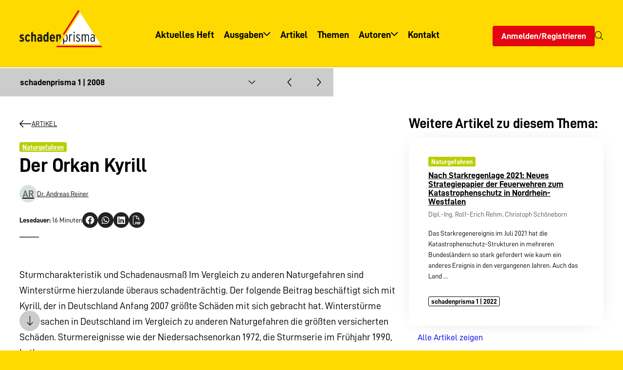

--- FILE ---
content_type: text/html; charset=UTF-8
request_url: https://www.schadenprisma.de/archiv/artikel/der-orkan-kyrill/
body_size: 26339
content:
<!DOCTYPE html><html lang="de" class="no-js"><head><meta charset="UTF-8"><meta name="viewport" content="width=device-width, initial-scale=1"><link media="all" href="https://www.schadenprisma.de/wp-content/cache/autoptimize/css/autoptimize_5ba428983e73080b42b6d333f697f4a0.css" rel="stylesheet"><link media="print" href="https://www.schadenprisma.de/wp-content/cache/autoptimize/css/autoptimize_d05a20f5272aaae4f3f1c718577631fa.css" rel="stylesheet"><title>Der Orkan Kyrill - schadenprisma</title><meta name="robots" content="max-snippet:-1,max-image-preview:large,max-video-preview:-1" /><link rel="canonical" href="https://www.schadenprisma.de/archiv/artikel/der-orkan-kyrill/" /><meta property="og:type" content="article" /><meta property="og:locale" content="de_DE" /><meta property="og:site_name" content="schadenprisma" /><meta property="og:title" content="Der Orkan Kyrill" /><meta property="og:url" content="https://www.schadenprisma.de/archiv/artikel/der-orkan-kyrill/" /><meta property="og:image" content="https://www.schadenprisma.de/wp-content/uploads/logo-1.png" /><meta property="og:image:width" content="616" /><meta property="og:image:height" content="280" /><meta property="article:published_time" content="2007-12-31T23:00:00+00:00" /><meta property="article:modified_time" content="2024-04-09T13:44:11+00:00" /><meta name="twitter:card" content="summary_large_image" /><meta name="twitter:title" content="Der Orkan Kyrill" /><meta name="twitter:image" content="https://www.schadenprisma.de/wp-content/uploads/logo-1.png" /> <script type="application/ld+json">{"@context":"https://schema.org","@graph":[{"@type":"WebSite","@id":"https://www.schadenprisma.de/#/schema/WebSite","url":"https://www.schadenprisma.de/","name":"schadenprisma","description":"Zeitschrift für Schadenverhütung und Schadenforschung der öffentlichen Versicherer","inLanguage":"de","potentialAction":{"@type":"SearchAction","target":{"@type":"EntryPoint","urlTemplate":"https://www.schadenprisma.de/search/{search_term_string}/"},"query-input":"required name=search_term_string"},"publisher":{"@type":"Organization","@id":"https://www.schadenprisma.de/#/schema/Organization","name":"schadenprisma","url":"https://www.schadenprisma.de/","logo":{"@type":"ImageObject","url":"https://www.schadenprisma.de/wp-content/uploads/logo-1.png","contentUrl":"https://www.schadenprisma.de/wp-content/uploads/logo-1.png","width":616,"height":280,"contentSize":"7550"}}},{"@type":"WebPage","@id":"https://www.schadenprisma.de/archiv/artikel/der-orkan-kyrill/","url":"https://www.schadenprisma.de/archiv/artikel/der-orkan-kyrill/","name":"Der Orkan Kyrill - schadenprisma","inLanguage":"de","isPartOf":{"@id":"https://www.schadenprisma.de/#/schema/WebSite"},"breadcrumb":{"@type":"BreadcrumbList","@id":"https://www.schadenprisma.de/#/schema/BreadcrumbList","itemListElement":[{"@type":"ListItem","position":1,"item":"https://www.schadenprisma.de/","name":"schadenprisma"},{"@type":"ListItem","position":2,"item":"https://www.schadenprisma.de/archiv/themenbereich/naturgefahren/","name":"Thema: Naturgefahren"},{"@type":"ListItem","position":3,"name":"Der Orkan Kyrill"}]},"potentialAction":{"@type":"ReadAction","target":"https://www.schadenprisma.de/archiv/artikel/der-orkan-kyrill/"},"datePublished":"2007-12-31T23:00:00+00:00","dateModified":"2024-04-09T13:44:11+00:00"}]}</script> <link rel='dns-prefetch' href='//www.schadenprisma.de' /><link rel="alternate" title="oEmbed (JSON)" type="application/json+oembed" href="https://www.schadenprisma.de/wp-json/oembed/1.0/embed?url=https%3A%2F%2Fwww.schadenprisma.de%2Farchiv%2Fartikel%2Fder-orkan-kyrill%2F" /><link rel="alternate" title="oEmbed (XML)" type="text/xml+oembed" href="https://www.schadenprisma.de/wp-json/oembed/1.0/embed?url=https%3A%2F%2Fwww.schadenprisma.de%2Farchiv%2Fartikel%2Fder-orkan-kyrill%2F&#038;format=xml" /><style id='wp-img-auto-sizes-contain-inline-css'>img:is([sizes=auto i],[sizes^="auto," i]){contain-intrinsic-size:3000px 1500px}</style><style id='wp-block-library-theme-inline-css'>.wp-block-audio :where(figcaption){color:#555;font-size:13px;text-align:center}.is-dark-theme .wp-block-audio :where(figcaption){color:#ffffffa6}.wp-block-audio{margin:0 0 1em}.wp-block-code{border:1px solid #ccc;border-radius:4px;font-family:Menlo,Consolas,monaco,monospace;padding:.8em 1em}.wp-block-embed :where(figcaption){color:#555;font-size:13px;text-align:center}.is-dark-theme .wp-block-embed :where(figcaption){color:#ffffffa6}.wp-block-embed{margin:0 0 1em}.blocks-gallery-caption{color:#555;font-size:13px;text-align:center}.is-dark-theme .blocks-gallery-caption{color:#ffffffa6}:root :where(.wp-block-image figcaption){color:#555;font-size:13px;text-align:center}.is-dark-theme :root :where(.wp-block-image figcaption){color:#ffffffa6}.wp-block-image{margin:0 0 1em}.wp-block-pullquote{border-bottom:4px solid;border-top:4px solid;color:currentColor;margin-bottom:1.75em}.wp-block-pullquote :where(cite),.wp-block-pullquote :where(footer),.wp-block-pullquote__citation{color:currentColor;font-size:.8125em;font-style:normal;text-transform:uppercase}.wp-block-quote{border-left:.25em solid;margin:0 0 1.75em;padding-left:1em}.wp-block-quote cite,.wp-block-quote footer{color:currentColor;font-size:.8125em;font-style:normal;position:relative}.wp-block-quote:where(.has-text-align-right){border-left:none;border-right:.25em solid;padding-left:0;padding-right:1em}.wp-block-quote:where(.has-text-align-center){border:none;padding-left:0}.wp-block-quote.is-large,.wp-block-quote.is-style-large,.wp-block-quote:where(.is-style-plain){border:none}.wp-block-search .wp-block-search__label{font-weight:700}.wp-block-search__button{border:1px solid #ccc;padding:.375em .625em}:where(.wp-block-group.has-background){padding:1.25em 2.375em}.wp-block-separator.has-css-opacity{opacity:.4}.wp-block-separator{border:none;border-bottom:2px solid;margin-left:auto;margin-right:auto}.wp-block-separator.has-alpha-channel-opacity{opacity:1}.wp-block-separator:not(.is-style-wide):not(.is-style-dots){width:100px}.wp-block-separator.has-background:not(.is-style-dots){border-bottom:none;height:1px}.wp-block-separator.has-background:not(.is-style-wide):not(.is-style-dots){height:2px}.wp-block-table{margin:0 0 1em}.wp-block-table td,.wp-block-table th{word-break:normal}.wp-block-table :where(figcaption){color:#555;font-size:13px;text-align:center}.is-dark-theme .wp-block-table :where(figcaption){color:#ffffffa6}.wp-block-video :where(figcaption){color:#555;font-size:13px;text-align:center}.is-dark-theme .wp-block-video :where(figcaption){color:#ffffffa6}.wp-block-video{margin:0 0 1em}:root :where(.wp-block-template-part.has-background){margin-bottom:0;margin-top:0;padding:1.25em 2.375em}</style><style id='global-styles-inline-css'>:root{--wp--preset--aspect-ratio--square:1;--wp--preset--aspect-ratio--4-3:4/3;--wp--preset--aspect-ratio--3-4:3/4;--wp--preset--aspect-ratio--3-2:3/2;--wp--preset--aspect-ratio--2-3:2/3;--wp--preset--aspect-ratio--16-9:16/9;--wp--preset--aspect-ratio--9-16:9/16;--wp--preset--color--black:#000;--wp--preset--color--cyan-bluish-gray:#abb8c3;--wp--preset--color--white:#fff;--wp--preset--color--pale-pink:#f78da7;--wp--preset--color--vivid-red:#cf2e2e;--wp--preset--color--luminous-vivid-orange:#ff6900;--wp--preset--color--luminous-vivid-amber:#fcb900;--wp--preset--color--light-green-cyan:#7bdcb5;--wp--preset--color--vivid-green-cyan:#00d084;--wp--preset--color--pale-cyan-blue:#8ed1fc;--wp--preset--color--vivid-cyan-blue:#0693e3;--wp--preset--color--vivid-purple:#9b51e0;--wp--preset--color--primary:var(--theme--color--primary);--wp--preset--color--secondary:var(--theme--color--secondary);--wp--preset--color--txt:var(--theme--color--text);--wp--preset--color--background:var(--theme--color--background);--wp--preset--color--darker:var(--theme--color--darker);--wp--preset--color--lighter:var(--theme--color--lighter);--wp--preset--gradient--vivid-cyan-blue-to-vivid-purple:linear-gradient(135deg,#0693e3 0%,#9b51e0 100%);--wp--preset--gradient--light-green-cyan-to-vivid-green-cyan:linear-gradient(135deg,#7adcb4 0%,#00d082 100%);--wp--preset--gradient--luminous-vivid-amber-to-luminous-vivid-orange:linear-gradient(135deg,#fcb900 0%,#ff6900 100%);--wp--preset--gradient--luminous-vivid-orange-to-vivid-red:linear-gradient(135deg,#ff6900 0%,#cf2e2e 100%);--wp--preset--gradient--very-light-gray-to-cyan-bluish-gray:linear-gradient(135deg,#eee 0%,#a9b8c3 100%);--wp--preset--gradient--cool-to-warm-spectrum:linear-gradient(135deg,#4aeadc 0%,#9778d1 20%,#cf2aba 40%,#ee2c82 60%,#fb6962 80%,#fef84c 100%);--wp--preset--gradient--blush-light-purple:linear-gradient(135deg,#ffceec 0%,#9896f0 100%);--wp--preset--gradient--blush-bordeaux:linear-gradient(135deg,#fecda5 0%,#fe2d2d 50%,#6b003e 100%);--wp--preset--gradient--luminous-dusk:linear-gradient(135deg,#ffcb70 0%,#c751c0 50%,#4158d0 100%);--wp--preset--gradient--pale-ocean:linear-gradient(135deg,#fff5cb 0%,#b6e3d4 50%,#33a7b5 100%);--wp--preset--gradient--electric-grass:linear-gradient(135deg,#caf880 0%,#71ce7e 100%);--wp--preset--gradient--midnight:linear-gradient(135deg,#020381 0%,#2874fc 100%);--wp--preset--font-size--small:var(--theme--font-size--small);--wp--preset--font-size--medium:var(--theme--font-size--medium);--wp--preset--font-size--large:var(--theme--font-size--large);--wp--preset--font-size--x-large:42px;--wp--preset--font-size--xsmall:var(--theme--font-size--xsmall);--wp--preset--font-size--normal:var(--theme--font-size--normal);--wp--preset--font-size--xlarge:var(--theme--font-size--xlarge);--wp--preset--font-size--xxlarge:var(--theme--font-size--xxlarge);--wp--preset--font-family--primary:var(--theme--font-family--primary);--wp--preset--spacing--20:.44rem;--wp--preset--spacing--30:.67rem;--wp--preset--spacing--40:1rem;--wp--preset--spacing--50:1.5rem;--wp--preset--spacing--60:2.25rem;--wp--preset--spacing--70:3.38rem;--wp--preset--spacing--80:5.06rem;--wp--preset--spacing--xsmall:var(--theme--gap--xsmall);--wp--preset--spacing--small:var(--theme--gap--small);--wp--preset--spacing--normal:var(--theme--gap--normal);--wp--preset--spacing--medium:var(--theme--gap--medium);--wp--preset--spacing--large:var(--theme--gap--large);--wp--preset--spacing--xlarge:var(--theme--gap--xlarge);--wp--preset--shadow--natural:6px 6px 9px rgba(0,0,0,.2);--wp--preset--shadow--deep:12px 12px 50px rgba(0,0,0,.4);--wp--preset--shadow--sharp:6px 6px 0px rgba(0,0,0,.2);--wp--preset--shadow--outlined:6px 6px 0px -3px #fff,6px 6px #000;--wp--preset--shadow--crisp:6px 6px 0px #000}:root{--wp--style--global--content-size:1280px;--wp--style--global--wide-size:1600px}:where(body){margin:0}.wp-site-blocks>.alignleft{float:left;margin-right:2em}.wp-site-blocks>.alignright{float:right;margin-left:2em}.wp-site-blocks>.aligncenter{justify-content:center;margin-left:auto;margin-right:auto}:where(.wp-site-blocks)>*{margin-block-start:var(--theme--font-size--normal);margin-block-end:0}:where(.wp-site-blocks)>:first-child{margin-block-start:0}:where(.wp-site-blocks)>:last-child{margin-block-end:0}:root{--wp--style--block-gap:var(--theme--font-size--normal)}:root :where(.is-layout-flow)>:first-child{margin-block-start:0}:root :where(.is-layout-flow)>:last-child{margin-block-end:0}:root :where(.is-layout-flow)>*{margin-block-start:var(--theme--font-size--normal);margin-block-end:0}:root :where(.is-layout-constrained)>:first-child{margin-block-start:0}:root :where(.is-layout-constrained)>:last-child{margin-block-end:0}:root :where(.is-layout-constrained)>*{margin-block-start:var(--theme--font-size--normal);margin-block-end:0}:root :where(.is-layout-flex){gap:var(--theme--font-size--normal)}:root :where(.is-layout-grid){gap:var(--theme--font-size--normal)}.is-layout-flow>.alignleft{float:left;margin-inline-start:0;margin-inline-end:2em}.is-layout-flow>.alignright{float:right;margin-inline-start:2em;margin-inline-end:0}.is-layout-flow>.aligncenter{margin-left:auto !important;margin-right:auto !important}.is-layout-constrained>.alignleft{float:left;margin-inline-start:0;margin-inline-end:2em}.is-layout-constrained>.alignright{float:right;margin-inline-start:2em;margin-inline-end:0}.is-layout-constrained>.aligncenter{margin-left:auto !important;margin-right:auto !important}.is-layout-constrained>:where(:not(.alignleft):not(.alignright):not(.alignfull)){max-width:var(--wp--style--global--content-size);margin-left:auto !important;margin-right:auto !important}.is-layout-constrained>.alignwide{max-width:var(--wp--style--global--wide-size)}body .is-layout-flex{display:flex}.is-layout-flex{flex-wrap:wrap;align-items:center}.is-layout-flex>:is(*,div){margin:0}body .is-layout-grid{display:grid}.is-layout-grid>:is(*,div){margin:0}body{background-color:var(--theme--color--secondary);color:var(--theme--color--text);font-family:var(--theme--font-family--primary);font-size:var(--theme--font-size--normal);font-weight:400;line-height:var(--theme--line-height--normal);padding-top:0;padding-right:0;padding-bottom:0;padding-left:0}a:where(:not(.wp-element-button)){color:var(--theme--color--primary);text-decoration:none}h1,h2,h3,h4,h5,h6{font-weight:700;line-height:1;margin-bottom:.5em}h1{font-size:var(--theme--font-size--xxlarge);margin-bottom:.25em}h2{font-size:var(--theme--font-size--xlarge);margin-bottom:.35em}h3{font-size:var(--theme--font-size--large)}h4{font-size:var(--theme--font-size--medium)}h5{font-size:var(--theme--font-size--normal)}h6{font-size:var(--theme--font-size--small)}:root :where(.wp-element-button,.wp-block-button__link){background-color:var(--theme--color--primary);border-radius:0;border-width:0;color:var(--theme--color--background);font-family:inherit;font-size:var(--theme--font-size--normal);font-style:inherit;font-weight:inherit;letter-spacing:inherit;line-height:inherit;padding:.5em 1em;text-decoration:none;text-transform:inherit}.has-black-color{color:var(--wp--preset--color--black) !important}.has-cyan-bluish-gray-color{color:var(--wp--preset--color--cyan-bluish-gray) !important}.has-white-color{color:var(--wp--preset--color--white) !important}.has-pale-pink-color{color:var(--wp--preset--color--pale-pink) !important}.has-vivid-red-color{color:var(--wp--preset--color--vivid-red) !important}.has-luminous-vivid-orange-color{color:var(--wp--preset--color--luminous-vivid-orange) !important}.has-luminous-vivid-amber-color{color:var(--wp--preset--color--luminous-vivid-amber) !important}.has-light-green-cyan-color{color:var(--wp--preset--color--light-green-cyan) !important}.has-vivid-green-cyan-color{color:var(--wp--preset--color--vivid-green-cyan) !important}.has-pale-cyan-blue-color{color:var(--wp--preset--color--pale-cyan-blue) !important}.has-vivid-cyan-blue-color{color:var(--wp--preset--color--vivid-cyan-blue) !important}.has-vivid-purple-color{color:var(--wp--preset--color--vivid-purple) !important}.has-primary-color{color:var(--wp--preset--color--primary) !important}.has-secondary-color{color:var(--wp--preset--color--secondary) !important}.has-txt-color{color:var(--wp--preset--color--txt) !important}.has-background-color{color:var(--wp--preset--color--background) !important}.has-darker-color{color:var(--wp--preset--color--darker) !important}.has-lighter-color{color:var(--wp--preset--color--lighter) !important}.has-black-background-color{background-color:var(--wp--preset--color--black) !important}.has-cyan-bluish-gray-background-color{background-color:var(--wp--preset--color--cyan-bluish-gray) !important}.has-white-background-color{background-color:var(--wp--preset--color--white) !important}.has-pale-pink-background-color{background-color:var(--wp--preset--color--pale-pink) !important}.has-vivid-red-background-color{background-color:var(--wp--preset--color--vivid-red) !important}.has-luminous-vivid-orange-background-color{background-color:var(--wp--preset--color--luminous-vivid-orange) !important}.has-luminous-vivid-amber-background-color{background-color:var(--wp--preset--color--luminous-vivid-amber) !important}.has-light-green-cyan-background-color{background-color:var(--wp--preset--color--light-green-cyan) !important}.has-vivid-green-cyan-background-color{background-color:var(--wp--preset--color--vivid-green-cyan) !important}.has-pale-cyan-blue-background-color{background-color:var(--wp--preset--color--pale-cyan-blue) !important}.has-vivid-cyan-blue-background-color{background-color:var(--wp--preset--color--vivid-cyan-blue) !important}.has-vivid-purple-background-color{background-color:var(--wp--preset--color--vivid-purple) !important}.has-primary-background-color{background-color:var(--wp--preset--color--primary) !important}.has-secondary-background-color{background-color:var(--wp--preset--color--secondary) !important}.has-txt-background-color{background-color:var(--wp--preset--color--txt) !important}.has-background-background-color{background-color:var(--wp--preset--color--background) !important}.has-darker-background-color{background-color:var(--wp--preset--color--darker) !important}.has-lighter-background-color{background-color:var(--wp--preset--color--lighter) !important}.has-black-border-color{border-color:var(--wp--preset--color--black) !important}.has-cyan-bluish-gray-border-color{border-color:var(--wp--preset--color--cyan-bluish-gray) !important}.has-white-border-color{border-color:var(--wp--preset--color--white) !important}.has-pale-pink-border-color{border-color:var(--wp--preset--color--pale-pink) !important}.has-vivid-red-border-color{border-color:var(--wp--preset--color--vivid-red) !important}.has-luminous-vivid-orange-border-color{border-color:var(--wp--preset--color--luminous-vivid-orange) !important}.has-luminous-vivid-amber-border-color{border-color:var(--wp--preset--color--luminous-vivid-amber) !important}.has-light-green-cyan-border-color{border-color:var(--wp--preset--color--light-green-cyan) !important}.has-vivid-green-cyan-border-color{border-color:var(--wp--preset--color--vivid-green-cyan) !important}.has-pale-cyan-blue-border-color{border-color:var(--wp--preset--color--pale-cyan-blue) !important}.has-vivid-cyan-blue-border-color{border-color:var(--wp--preset--color--vivid-cyan-blue) !important}.has-vivid-purple-border-color{border-color:var(--wp--preset--color--vivid-purple) !important}.has-primary-border-color{border-color:var(--wp--preset--color--primary) !important}.has-secondary-border-color{border-color:var(--wp--preset--color--secondary) !important}.has-txt-border-color{border-color:var(--wp--preset--color--txt) !important}.has-background-border-color{border-color:var(--wp--preset--color--background) !important}.has-darker-border-color{border-color:var(--wp--preset--color--darker) !important}.has-lighter-border-color{border-color:var(--wp--preset--color--lighter) !important}.has-vivid-cyan-blue-to-vivid-purple-gradient-background{background:var(--wp--preset--gradient--vivid-cyan-blue-to-vivid-purple) !important}.has-light-green-cyan-to-vivid-green-cyan-gradient-background{background:var(--wp--preset--gradient--light-green-cyan-to-vivid-green-cyan) !important}.has-luminous-vivid-amber-to-luminous-vivid-orange-gradient-background{background:var(--wp--preset--gradient--luminous-vivid-amber-to-luminous-vivid-orange) !important}.has-luminous-vivid-orange-to-vivid-red-gradient-background{background:var(--wp--preset--gradient--luminous-vivid-orange-to-vivid-red) !important}.has-very-light-gray-to-cyan-bluish-gray-gradient-background{background:var(--wp--preset--gradient--very-light-gray-to-cyan-bluish-gray) !important}.has-cool-to-warm-spectrum-gradient-background{background:var(--wp--preset--gradient--cool-to-warm-spectrum) !important}.has-blush-light-purple-gradient-background{background:var(--wp--preset--gradient--blush-light-purple) !important}.has-blush-bordeaux-gradient-background{background:var(--wp--preset--gradient--blush-bordeaux) !important}.has-luminous-dusk-gradient-background{background:var(--wp--preset--gradient--luminous-dusk) !important}.has-pale-ocean-gradient-background{background:var(--wp--preset--gradient--pale-ocean) !important}.has-electric-grass-gradient-background{background:var(--wp--preset--gradient--electric-grass) !important}.has-midnight-gradient-background{background:var(--wp--preset--gradient--midnight) !important}.has-small-font-size{font-size:var(--wp--preset--font-size--small) !important}.has-medium-font-size{font-size:var(--wp--preset--font-size--medium) !important}.has-large-font-size{font-size:var(--wp--preset--font-size--large) !important}.has-x-large-font-size{font-size:var(--wp--preset--font-size--x-large) !important}.has-xsmall-font-size{font-size:var(--wp--preset--font-size--xsmall) !important}.has-normal-font-size{font-size:var(--wp--preset--font-size--normal) !important}.has-xlarge-font-size{font-size:var(--wp--preset--font-size--xlarge) !important}.has-xxlarge-font-size{font-size:var(--wp--preset--font-size--xxlarge) !important}.has-primary-font-family{font-family:var(--wp--preset--font-family--primary) !important}:root :where(.wp-block-columns-is-layout-flow)>:first-child{margin-block-start:0}:root :where(.wp-block-columns-is-layout-flow)>:last-child{margin-block-end:0}:root :where(.wp-block-columns-is-layout-flow)>*{margin-block-start:var(--theme--gap--normal);margin-block-end:0}:root :where(.wp-block-columns-is-layout-constrained)>:first-child{margin-block-start:0}:root :where(.wp-block-columns-is-layout-constrained)>:last-child{margin-block-end:0}:root :where(.wp-block-columns-is-layout-constrained)>*{margin-block-start:var(--theme--gap--normal);margin-block-end:0}:root :where(.wp-block-columns-is-layout-flex){gap:var(--theme--gap--normal)}:root :where(.wp-block-columns-is-layout-grid){gap:var(--theme--gap--normal)}:root :where(.wp-block-pullquote){font-size:1.5em;line-height:1.6}</style><link rel='stylesheet' id='borlabs-cookie-custom-css' href='https://www.schadenprisma.de/wp-content/cache/autoptimize/css/autoptimize_single_190fe1ff7de890f8bc2e4a67d9ce205c.css' media='all' /><link rel='stylesheet' id='dashicons-css' href='https://www.schadenprisma.de/wp-includes/css/dashicons.min.css' media='all' /><style id='block-visibility-screen-size-styles-inline-css'>@media (min-width:992px){.block-visibility-hide-large-screen{display:none !important}}@media (min-width:768px) and (max-width:991.98px){.block-visibility-hide-medium-screen{display:none !important}}@media (max-width:767.98px){.block-visibility-hide-small-screen{display:none !important}}</style> <script src="https://www.schadenprisma.de/wp-includes/js/jquery/jquery.min.js" id="jquery-core-js"></script> <script id="wp-util-js-extra">var _wpUtilSettings={"ajax":{"url":"/wp-admin/admin-ajax.php"}};</script> <script data-no-optimize="1" data-no-minify="1" data-cfasync="false" src="https://www.schadenprisma.de/wp-content/cache/autoptimize/js/autoptimize_single_281d647a3a10d89b20226b3ae5c70e88.js" id="borlabs-cookie-config-js"></script> <script id="acf-js-extra">var acfL10n={"Are you sure?":"Bist du dir sicher?","Yes":"Ja","No":"Nein","Remove":"Entfernen","Cancel":"Abbrechen","Close modal":"Modal schlie\u00dfen","The changes you made will be lost if you navigate away from this page":"Deine \u00c4nderungen werden verlorengehen, wenn du diese Seite verl\u00e4sst","Validation successful":"Die \u00dcberpr\u00fcfung war erfolgreich","Validation failed":"Die \u00dcberpr\u00fcfung ist fehlgeschlagen","1 field requires attention":"1 Feld erfordert Aufmerksamkeit","%d fields require attention":"%d Felder erfordern Aufmerksamkeit","Edit field group":"Feldgruppe bearbeiten","Select Image":"Bild ausw\u00e4hlen","Edit Image":"Bild bearbeiten","Update Image":"Bild aktualisieren","All images":"Alle Bilder","Select File":"Datei ausw\u00e4hlen","Edit File":"Datei bearbeiten","Update File":"Datei aktualisieren","Maximum values reached ( {max} values )":"Die maximal m\u00f6glichen Werte wurden erreicht ({max} Werte)","Loading":"Wird geladen","No matches found":"Keine \u00dcbereinstimmung gefunden","Sorry, this browser does not support geolocation":"Dieser Browser unterst\u00fctzt leider keine Standortbestimmung","Minimum rows not reached ({min} rows)":"Mindestzahl der Eintr\u00e4ge hat ({min} Reihen) erreicht","Maximum rows reached ({max} rows)":"H\u00f6chstzahl der Eintr\u00e4ge hat ({max} Reihen) erreicht","layout":"Layout","layouts":"Eintr\u00e4ge","Fields":"Felder","Duplicate":"Duplizieren","Delete":"L\u00f6schen","Delete Layout":"Layout l\u00f6schen","This field requires at least {min} {label} {identifier}":"Dieses Feld erfordert mindestens {min} {label} {identifier}","This field has a limit of {max} {label} {identifier}":"Dieses Feld erlaubt h\u00f6chstens {max} {label} {identifier}","{available} {label} {identifier} available (max {max})":"{available} {label} {identifier} m\u00f6glich (max {max})","{required} {label} {identifier} required (min {min})":"{required} {label} {identifier} erforderlich (min {min})","Flexible Content requires at least 1 layout":"Flexibler Inhalt ben\u00f6tigt mindestens ein Layout","Add Image to Gallery":"Bild zur Galerie hinzuf\u00fcgen","Maximum selection reached":"Maximale Auswahl erreicht","Select.verb":"Ausw\u00e4hlen","Edit.verb":"Bearbeiten","Update.verb":"Aktualisieren","Uploaded to this post":"Zu diesem Beitrag hochgeladen","Expand Details":"Details einblenden","Collapse Details":"Details ausblenden","Restricted":"Eingeschr\u00e4nkt"};</script> <script src="https://www.schadenprisma.de/wp-content/plugins/advanced-custom-fields-pro/assets/build/js/acf.min.js" id="acf-js"></script> <script src="https://www.schadenprisma.de/wp-includes/js/dist/dom-ready.min.js" id="wp-dom-ready-js"></script> <script src="https://www.schadenprisma.de/wp-includes/js/dist/hooks.min.js" id="wp-hooks-js"></script> <script src="https://www.schadenprisma.de/wp-includes/js/dist/i18n.min.js" id="wp-i18n-js"></script> <script id="wp-i18n-js-after">wp.i18n.setLocaleData({'text direction\u0004ltr':['ltr']});</script> <script id="wp-a11y-js-translations">(function(domain,translations){var localeData=translations.locale_data[domain]||translations.locale_data.messages;localeData[""].domain=domain;wp.i18n.setLocaleData(localeData,domain);})("default",{"translation-revision-date":"2026-01-20 17:38:30+0000","generator":"GlotPress\/4.0.3","domain":"messages","locale_data":{"messages":{"":{"domain":"messages","plural-forms":"nplurals=2; plural=n != 1;","lang":"de"},"Notifications":["Benachrichtigungen"]}},"comment":{"reference":"wp-includes\/js\/dist\/a11y.js"}});</script> <script src="https://www.schadenprisma.de/wp-includes/js/dist/a11y.min.js" id="wp-a11y-js"></script> <script src="https://www.schadenprisma.de/wp-content/plugins/advanced-custom-fields-pro/assets/build/js/acf-input.min.js" id="acf-input-js"></script> <script src="https://www.schadenprisma.de/wp-content/plugins/advanced-custom-fields-pro/assets/build/js/pro/acf-pro-input.min.js" id="acf-pro-input-js"></script> <script src="https://www.schadenprisma.de/wp-content/plugins/advanced-custom-fields-pro/assets/build/js/pro/acf-pro-ui-options-page.min.js" id="acf-pro-ui-options-page-js"></script> <script id="jquery-ui-datepicker-js-after">jQuery(function(jQuery){jQuery.datepicker.setDefaults({"closeText":"Schlie\u00dfen","currentText":"Heute","monthNames":["Januar","Februar","M\u00e4rz","April","Mai","Juni","Juli","August","September","Oktober","November","Dezember"],"monthNamesShort":["Jan.","Feb.","M\u00e4rz","Apr.","Mai","Juni","Juli","Aug.","Sep.","Okt.","Nov.","Dez."],"nextText":"Weiter","prevText":"Zur\u00fcck","dayNames":["Sonntag","Montag","Dienstag","Mittwoch","Donnerstag","Freitag","Samstag"],"dayNamesShort":["So.","Mo.","Di.","Mi.","Do.","Fr.","Sa."],"dayNamesMin":["S","M","D","M","D","F","S"],"dateFormat":"d. MM yy","firstDay":1,"isRTL":false});});</script> <link rel="https://api.w.org/" href="https://www.schadenprisma.de/wp-json/" /><link rel="alternate" title="JSON" type="application/json" href="https://www.schadenprisma.de/wp-json/wp/v2/article/5418" /><link rel="EditURI" type="application/rsd+xml" title="RSD" href="https://www.schadenprisma.de/xmlrpc.php?rsd" /><link rel="icon" href="https://www.schadenprisma.de/wp-content/uploads/cropped-icon-32x32.png" sizes="32x32" /><link rel="icon" href="https://www.schadenprisma.de/wp-content/uploads/cropped-icon-192x192.png" sizes="192x192" /><link rel="apple-touch-icon" href="https://www.schadenprisma.de/wp-content/uploads/cropped-icon-180x180.png" /><meta name="msapplication-TileImage" content="https://www.schadenprisma.de/wp-content/uploads/cropped-icon-270x270.png" /></head><body class="startup wp-singular article-template-default single single-article wp-custom-logo wp-embed-responsive wp-theme-agoodstart6 wp-child-theme-startup logged-out"><div id="page" class="page-container"><div class="header-container"><header id="header" class="page-header alignwide"><nav class="header__menu header__menu--mobile hidden-l"><ul id="mobile-menu" class="menu menu-mobile menu-depth-0"><li class="menu-item menu-item-has-icon menu-item-depth-0"><a title="Menü" href="#sidebar-mobile" class="menu-link menu-link-depth-0"><em class="menu-link-icon"><i class="fa-light fa-bars fa-fw"></i></em></a></li></ul></nav><div class="header__branding"><div class="branding has-logo has-home-link"><div class="logo"> <a href="https://www.schadenprisma.de" title="schadenprisma - Zeitschrift für Schadenverhütung und Schadenforschung der öffentlichen Versicherer"> <img class="logo__large " src="https://www.schadenprisma.de/wp-content/uploads/logo-1.png" alt="schadenprisma - Zeitschrift für Schadenverhütung und Schadenforschung der öffentlichen Versicherer" width="308" height="140"> </a></div><div class="slogan"> <a href="https://www.schadenprisma.de" title="schadenprisma - Zeitschrift für Schadenverhütung und Schadenforschung der öffentlichen Versicherer"> Zeitschrift für Schadenverhütung und Schadenforschung der öffentlichen Versicherer </a></div></div></div><nav class="header__menu header__menu--primary hidden-s hidden-m"><ul id="primary-menu" class="menu menu-primary menu-depth-0"><li class="menu-item menu-item-home menu-item-depth-0"><a title="Aktuelles Heft" href="https://www.schadenprisma.de/" class="menu-link menu-link-depth-0"><em class="menu-link-title">Aktuelles Heft</em></a></li><li class="menu-item menu-item-has-children menu-item-depth-0"><a title="Ausgaben" href="https://www.schadenprisma.de/ausgaben/" class="menu-link menu-link-depth-0"><em class="menu-link-title">Ausgaben</em></a><ul class="menu menu-depth-1"><li class="menu-item menu-item-depth-1"><a title="Übersicht" href="https://www.schadenprisma.de/ausgaben/" class="menu-link menu-link-depth-1"><em class="menu-link-title">Übersicht</em></a></li><li class="newsletter menu-item menu-item-depth-1"><a title="Informationsservice" href="https://www.schadenprisma.de/informationsservice/" class="menu-link menu-link-depth-1"><em class="menu-link-title">Informationsservice</em></a></li></ul></li><li class="menu-item menu-item-depth-0"><a title="Artikel" href="https://www.schadenprisma.de/archiv/" class="menu-link menu-link-depth-0"><em class="menu-link-title">Artikel</em></a></li><li class="menu-item menu-item-depth-0"><a title="Themen" href="https://www.schadenprisma.de/themen/" class="menu-link menu-link-depth-0"><em class="menu-link-title">Themen</em></a></li><li class="menu-item menu-item-has-children menu-item-depth-0"><a title="Autoren" href="https://www.schadenprisma.de/autoren/" class="menu-link menu-link-depth-0"><em class="menu-link-title">Autoren</em></a><ul class="menu menu-depth-1"><li class="menu-item menu-item-depth-1"><a title="Übersicht" href="https://www.schadenprisma.de/autoren/" class="menu-link menu-link-depth-1"><em class="menu-link-title">Übersicht</em></a></li><li class="menu-item menu-item-depth-1"><a title="Autoreninfo" href="https://www.schadenprisma.de/autoreninfo/" class="menu-link menu-link-depth-1"><em class="menu-link-title">Autoreninfo</em></a></li></ul></li><li class="menu-item menu-item-depth-0"><a title="Kontakt" href="https://www.schadenprisma.de/kontakt/" class="menu-link menu-link-depth-0"><em class="menu-link-title">Kontakt</em></a></li></ul></nav><nav class="header__menu header__menu--meta"><ul id="meta-menu" class="menu menu-meta menu-depth-0"><li class="login hidden-s nmr-logged-out menu-item menu-item-depth-0"><a title="Anmelden/Registrieren" href="https://www.schadenprisma.de/mein-schadenprisma/" class="menu-link menu-link-depth-0"><em class="menu-link-title">Anmelden/Registrieren</em></a></li><li class="hidden-l menu-item menu-item-has-icon menu-item-depth-0"><a title="Mein schadenprisma" href="https://www.schadenprisma.de/mein-schadenprisma/" class="menu-link menu-link-depth-0"><em class="menu-link-icon"><i class="fa-light fa-circle-user "></i></em></a></li><li class="search menu-item menu-item-has-icon menu-item-depth-0"><a title="Suche" href="#sidebar-search" class="menu-link menu-link-depth-0"><em class="menu-link-icon"><i class="fa-light fa-magnifying-glass "></i></em></a></li></ul></nav></header></div><div class="main-container"><main id="main"><div id="content" class="page-content"><div class="wp-block-article-pagination top"  ><div class="article-pagination"><div class="article-pagination__issues"> <select name="issue"><option value="https://www.schadenprisma.de/archiv/ausgabe/4-2025/" >schadenprisma 4 | 2025</option><option value="https://www.schadenprisma.de/archiv/ausgabe/3-2025/" >schadenprisma 3 | 2025</option><option value="https://www.schadenprisma.de/archiv/ausgabe/2-2025/" >schadenprisma 2 | 2025</option><option value="https://www.schadenprisma.de/archiv/ausgabe/1-2025/" >schadenprisma 1 | 2025</option><option value="https://www.schadenprisma.de/archiv/ausgabe/risikomanagement-in-der-landwirtschaft-2024/" >Sonderheft Risikomanagement in der Landwirtschaft / 2024</option><option value="https://www.schadenprisma.de/archiv/ausgabe/4-2024/" >schadenprisma 4 | 2024</option><option value="https://www.schadenprisma.de/archiv/ausgabe/3-2024/" >schadenprisma 3 | 2024</option><option value="https://www.schadenprisma.de/archiv/ausgabe/2-2024/" >schadenprisma 2 | 2024</option><option value="https://www.schadenprisma.de/archiv/ausgabe/1-2024/" >schadenprisma 1 | 2024</option><option value="https://www.schadenprisma.de/archiv/ausgabe/4-2023/" >schadenprisma 4 | 2023</option><option value="https://www.schadenprisma.de/archiv/ausgabe/32023/" >schadenprisma 3 | 2023</option><option value="https://www.schadenprisma.de/archiv/ausgabe/22023/" >schadenprisma 2 | 2023</option><option value="https://www.schadenprisma.de/archiv/ausgabe/12023/" >schadenprisma 1 | 2023</option><option value="https://www.schadenprisma.de/archiv/ausgabe/42022/" >schadenprisma 4 | 2022</option><option value="https://www.schadenprisma.de/archiv/ausgabe/32022/" >schadenprisma 3 | 2022</option><option value="https://www.schadenprisma.de/archiv/ausgabe/22022/" >schadenprisma 2 | 2022</option><option value="https://www.schadenprisma.de/archiv/ausgabe/12022/" >schadenprisma 1 | 2022</option><option value="https://www.schadenprisma.de/archiv/ausgabe/42021/" >schadenprisma 4 | 2021</option><option value="https://www.schadenprisma.de/archiv/ausgabe/32021/" >schadenprisma 3 | 2021</option><option value="https://www.schadenprisma.de/archiv/ausgabe/22021/" >schadenprisma 2 | 2021</option><option value="https://www.schadenprisma.de/archiv/ausgabe/12021/" >schadenprisma 1 | 2021</option><option value="https://www.schadenprisma.de/archiv/ausgabe/42020/" >schadenprisma 4 | 2020</option><option value="https://www.schadenprisma.de/archiv/ausgabe/32020/" >schadenprisma 3 | 2020</option><option value="https://www.schadenprisma.de/archiv/ausgabe/22020/" >schadenprisma 2 | 2020</option><option value="https://www.schadenprisma.de/archiv/ausgabe/1-2020/" >schadenprisma 1 | 2020</option><option value="https://www.schadenprisma.de/archiv/ausgabe/4-2019/" >schadenprisma 4 | 2019</option><option value="https://www.schadenprisma.de/archiv/ausgabe/3-2019/" >schadenprisma 3 | 2019</option><option value="https://www.schadenprisma.de/archiv/ausgabe/2-2019/" >schadenprisma 2 | 2019</option><option value="https://www.schadenprisma.de/archiv/ausgabe/1-2019/" >schadenprisma 1 | 2019</option><option value="https://www.schadenprisma.de/archiv/ausgabe/4-2018/" >schadenprisma 4 | 2018</option><option value="https://www.schadenprisma.de/archiv/ausgabe/32018/" >schadenprisma 3 | 2018</option><option value="https://www.schadenprisma.de/archiv/ausgabe/2-2018/" >schadenprisma 2 | 2018</option><option value="https://www.schadenprisma.de/archiv/ausgabe/1-2018/" >schadenprisma 1 | 2018</option><option value="https://www.schadenprisma.de/archiv/ausgabe/4-2017/" >schadenprisma 4 | 2017</option><option value="https://www.schadenprisma.de/archiv/ausgabe/3-2017/" >schadenprisma 3 | 2017</option><option value="https://www.schadenprisma.de/archiv/ausgabe/2-2017/" >schadenprisma 2 | 2017</option><option value="https://www.schadenprisma.de/archiv/ausgabe/1-2017/" >schadenprisma 1 | 2017</option><option value="https://www.schadenprisma.de/archiv/ausgabe/4-2016/" >schadenprisma 4 | 2016</option><option value="https://www.schadenprisma.de/archiv/ausgabe/3-2016/" >schadenprisma 3 | 2016</option><option value="https://www.schadenprisma.de/archiv/ausgabe/2-2016/" >schadenprisma 2 | 2016</option><option value="https://www.schadenprisma.de/archiv/ausgabe/1-2016/" >schadenprisma 1 | 2016</option><option value="https://www.schadenprisma.de/archiv/ausgabe/4-2015/" >schadenprisma 4 | 2015</option><option value="https://www.schadenprisma.de/archiv/ausgabe/3-2015/" >schadenprisma 3 | 2015</option><option value="https://www.schadenprisma.de/archiv/ausgabe/2-2015/" >schadenprisma 2 | 2015</option><option value="https://www.schadenprisma.de/archiv/ausgabe/1-2015/" >schadenprisma 1 | 2015</option><option value="https://www.schadenprisma.de/archiv/ausgabe/4-2014/" >schadenprisma 4 | 2014</option><option value="https://www.schadenprisma.de/archiv/ausgabe/feuerwehren/" >Sonderheft Feuerwehren</option><option value="https://www.schadenprisma.de/archiv/ausgabe/3-2014/" >schadenprisma 3 | 2014</option><option value="https://www.schadenprisma.de/archiv/ausgabe/2-2014/" >schadenprisma 2 | 2014</option><option value="https://www.schadenprisma.de/archiv/ausgabe/1-2014/" >schadenprisma 1 | 2014</option><option value="https://www.schadenprisma.de/archiv/ausgabe/landwirtschaft/" >Sonderheft Landwirtschaft</option><option value="https://www.schadenprisma.de/archiv/ausgabe/4-2013/" >schadenprisma 4 | 2013</option><option value="https://www.schadenprisma.de/archiv/ausgabe/3-2013/" >schadenprisma 3 | 2013</option><option value="https://www.schadenprisma.de/archiv/ausgabe/2-2013/" >schadenprisma 2 | 2013</option><option value="https://www.schadenprisma.de/archiv/ausgabe/1-2013/" >schadenprisma 1 | 2013</option><option value="https://www.schadenprisma.de/archiv/ausgabe/4-2012/" >schadenprisma 4 | 2012</option><option value="https://www.schadenprisma.de/archiv/ausgabe/3-2012/" >schadenprisma 3 | 2012</option><option value="https://www.schadenprisma.de/archiv/ausgabe/2-2012/" >schadenprisma 2 | 2012</option><option value="https://www.schadenprisma.de/archiv/ausgabe/1-2012/" >schadenprisma 1 | 2012</option><option value="https://www.schadenprisma.de/archiv/ausgabe/private-haushalte/" >Sonderheft Private Haushalte</option><option value="https://www.schadenprisma.de/archiv/ausgabe/4-2011/" >schadenprisma 4 | 2011</option><option value="https://www.schadenprisma.de/archiv/ausgabe/3-2011/" >schadenprisma 3 | 2011</option><option value="https://www.schadenprisma.de/archiv/ausgabe/2-2011/" >schadenprisma 2 | 2011</option><option value="https://www.schadenprisma.de/archiv/ausgabe/1-2011/" >schadenprisma 1 | 2011</option><option value="https://www.schadenprisma.de/archiv/ausgabe/4-2010/" >schadenprisma 4 | 2010</option><option value="https://www.schadenprisma.de/archiv/ausgabe/3-2010/" >schadenprisma 3 | 2010</option><option value="https://www.schadenprisma.de/archiv/ausgabe/2-2010/" >schadenprisma 2 | 2010</option><option value="https://www.schadenprisma.de/archiv/ausgabe/1-2010/" >schadenprisma 1 | 2010</option><option value="https://www.schadenprisma.de/archiv/ausgabe/4-2009/" >schadenprisma 4 | 2009</option><option value="https://www.schadenprisma.de/archiv/ausgabe/3-2009/" >schadenprisma 3 | 2009</option><option value="https://www.schadenprisma.de/archiv/ausgabe/2-2009/" >schadenprisma 2 | 2009</option><option value="https://www.schadenprisma.de/archiv/ausgabe/1-2009/" >schadenprisma 1 | 2009</option><option value="https://www.schadenprisma.de/archiv/ausgabe/4-2008/" >schadenprisma 4 | 2008</option><option value="https://www.schadenprisma.de/archiv/ausgabe/3-2008/" >schadenprisma 3 | 2008</option><option value="https://www.schadenprisma.de/archiv/ausgabe/2-2008/" >schadenprisma 2 | 2008</option><option value="https://www.schadenprisma.de/archiv/ausgabe/1-2008/"  selected='selected'>schadenprisma 1 | 2008</option><option value="https://www.schadenprisma.de/archiv/ausgabe/4-2007/" >schadenprisma 4 | 2007</option><option value="https://www.schadenprisma.de/archiv/ausgabe/3-2007/" >schadenprisma 3 | 2007</option><option value="https://www.schadenprisma.de/archiv/ausgabe/2-2007/" >schadenprisma 2 | 2007</option><option value="https://www.schadenprisma.de/archiv/ausgabe/1-2007/" >schadenprisma 1 | 2007</option><option value="https://www.schadenprisma.de/archiv/ausgabe/4-2006/" >schadenprisma 4 | 2006</option><option value="https://www.schadenprisma.de/archiv/ausgabe/3-2006/" >schadenprisma 3 | 2006</option><option value="https://www.schadenprisma.de/archiv/ausgabe/2-2006/" >schadenprisma 2 | 2006</option><option value="https://www.schadenprisma.de/archiv/ausgabe/1-2006/" >schadenprisma 1 | 2006</option><option value="https://www.schadenprisma.de/archiv/ausgabe/4-2005/" >schadenprisma 4 | 2005</option><option value="https://www.schadenprisma.de/archiv/ausgabe/3-2005/" >schadenprisma 3 | 2005</option><option value="https://www.schadenprisma.de/archiv/ausgabe/2-2005/" >schadenprisma 2 | 2005</option><option value="https://www.schadenprisma.de/archiv/ausgabe/1-2005/" >schadenprisma 1 | 2005</option><option value="https://www.schadenprisma.de/archiv/ausgabe/4-2004/" >schadenprisma 4 | 2004</option><option value="https://www.schadenprisma.de/archiv/ausgabe/3-2004/" >schadenprisma 3 | 2004</option><option value="https://www.schadenprisma.de/archiv/ausgabe/2-2004/" >schadenprisma 2 | 2004</option><option value="https://www.schadenprisma.de/archiv/ausgabe/1-2004/" >schadenprisma 1 | 2004</option><option value="https://www.schadenprisma.de/archiv/ausgabe/4-2003/" >schadenprisma 4 | 2003</option><option value="https://www.schadenprisma.de/archiv/ausgabe/3-2003/" >schadenprisma 3 | 2003</option><option value="https://www.schadenprisma.de/archiv/ausgabe/2-2003/" >schadenprisma 2 | 2003</option><option value="https://www.schadenprisma.de/archiv/ausgabe/1-2003/" >schadenprisma 1 | 2003</option><option value="https://www.schadenprisma.de/archiv/ausgabe/4-2002/" >schadenprisma 4 | 2002</option><option value="https://www.schadenprisma.de/archiv/ausgabe/3-2002/" >schadenprisma 3 | 2002</option><option value="https://www.schadenprisma.de/archiv/ausgabe/2-2002/" >schadenprisma 2 | 2002</option><option value="https://www.schadenprisma.de/archiv/ausgabe/1-2002/" >schadenprisma 1 | 2002</option><option value="https://www.schadenprisma.de/archiv/ausgabe/4-2001/" >schadenprisma 4 | 2001</option><option value="https://www.schadenprisma.de/archiv/ausgabe/3-2001/" >schadenprisma 3 | 2001</option><option value="https://www.schadenprisma.de/archiv/ausgabe/2-2001/" >schadenprisma 2 | 2001</option><option value="https://www.schadenprisma.de/archiv/ausgabe/1-2001/" >schadenprisma 1 | 2001</option><option value="https://www.schadenprisma.de/archiv/ausgabe/4-2000/" >schadenprisma 4 | 2000</option><option value="https://www.schadenprisma.de/archiv/ausgabe/3-2000/" >schadenprisma 3 | 2000</option><option value="https://www.schadenprisma.de/archiv/ausgabe/2-2000/" >schadenprisma 2 | 2000</option><option value="https://www.schadenprisma.de/archiv/ausgabe/1-2000/" >schadenprisma 1 | 2000</option><option value="https://www.schadenprisma.de/archiv/ausgabe/4-1999/" >schadenprisma 4 | 1999</option><option value="https://www.schadenprisma.de/archiv/ausgabe/3-1999/" >schadenprisma 3 | 1999</option><option value="https://www.schadenprisma.de/archiv/ausgabe/private-haushalte-2/" >Sonderheft Private Haushalte</option><option value="https://www.schadenprisma.de/archiv/ausgabe/2-1999/" >schadenprisma 2 | 1999</option><option value="https://www.schadenprisma.de/archiv/ausgabe/1-1999/" >schadenprisma 1 | 1999</option><option value="https://www.schadenprisma.de/archiv/ausgabe/4-1998/" >schadenprisma 4 | 1998</option><option value="https://www.schadenprisma.de/archiv/ausgabe/3-1998/" >schadenprisma 3 | 1998</option><option value="https://www.schadenprisma.de/archiv/ausgabe/2-1998/" >schadenprisma 2 | 1998</option><option value="https://www.schadenprisma.de/archiv/ausgabe/1-1998/" >schadenprisma 1 | 1998</option><option value="https://www.schadenprisma.de/archiv/ausgabe/4-1997/" >schadenprisma 4 | 1997</option><option value="https://www.schadenprisma.de/archiv/ausgabe/3-1997/" >schadenprisma 3 | 1997</option><option value="https://www.schadenprisma.de/archiv/ausgabe/2-1997/" >schadenprisma 2 | 1997</option><option value="https://www.schadenprisma.de/archiv/ausgabe/1-1997/" >schadenprisma 1 | 1997</option><option value="https://www.schadenprisma.de/archiv/ausgabe/4-1996/" >schadenprisma 4 | 1996</option><option value="https://www.schadenprisma.de/archiv/ausgabe/3-1996/" >schadenprisma 3 | 1996</option><option value="https://www.schadenprisma.de/archiv/ausgabe/2-1996/" >schadenprisma 2 | 1996</option><option value="https://www.schadenprisma.de/archiv/ausgabe/1-1996/" >schadenprisma 1 | 1996</option><option value="https://www.schadenprisma.de/archiv/ausgabe/4-1995/" >schadenprisma 4 | 1995</option><option value="https://www.schadenprisma.de/archiv/ausgabe/3-1995/" >schadenprisma 3 | 1995</option><option value="https://www.schadenprisma.de/archiv/ausgabe/2-1995/" >schadenprisma 2 | 1995</option><option value="https://www.schadenprisma.de/archiv/ausgabe/1-1995/" >schadenprisma 1 | 1995</option><option value="https://www.schadenprisma.de/archiv/ausgabe/4-1994/" >schadenprisma 4 | 1994</option><option value="https://www.schadenprisma.de/archiv/ausgabe/3-1994/" >schadenprisma 3 | 1994</option><option value="https://www.schadenprisma.de/archiv/ausgabe/2-1994/" >schadenprisma 2 | 1994</option><option value="https://www.schadenprisma.de/archiv/ausgabe/1-1994/" >schadenprisma 1 | 1994</option><option value="https://www.schadenprisma.de/archiv/ausgabe/4-1993/" >schadenprisma 4 | 1993</option><option value="https://www.schadenprisma.de/archiv/ausgabe/3-1993/" >schadenprisma 3 | 1993</option><option value="https://www.schadenprisma.de/archiv/ausgabe/2-1993/" >schadenprisma 2 | 1993</option><option value="https://www.schadenprisma.de/archiv/ausgabe/1-1993/" >schadenprisma 1 | 1993</option><option value="https://www.schadenprisma.de/archiv/ausgabe/4-1992/" >schadenprisma 4 | 1992</option><option value="https://www.schadenprisma.de/archiv/ausgabe/3-1992/" >schadenprisma 3 | 1992</option><option value="https://www.schadenprisma.de/archiv/ausgabe/2-1992/" >schadenprisma 2 | 1992</option><option value="https://www.schadenprisma.de/archiv/ausgabe/1-1992/" >schadenprisma 1 | 1992</option><option value="https://www.schadenprisma.de/archiv/ausgabe/4-1991/" >schadenprisma 4 | 1991</option><option value="https://www.schadenprisma.de/archiv/ausgabe/3-1991/" >schadenprisma 3 | 1991</option><option value="https://www.schadenprisma.de/archiv/ausgabe/2-1991/" >schadenprisma 2 | 1991</option><option value="https://www.schadenprisma.de/archiv/ausgabe/1-1991/" >schadenprisma 1 | 1991</option><option value="https://www.schadenprisma.de/archiv/ausgabe/4-1990/" >schadenprisma 4 | 1990</option><option value="https://www.schadenprisma.de/archiv/ausgabe/3-1990/" >schadenprisma 3 | 1990</option><option value="https://www.schadenprisma.de/archiv/ausgabe/2-1990/" >schadenprisma 2 | 1990</option><option value="https://www.schadenprisma.de/archiv/ausgabe/1-1990/" >schadenprisma 1 | 1990</option><option value="https://www.schadenprisma.de/archiv/ausgabe/4-1989/" >schadenprisma 4 | 1989</option><option value="https://www.schadenprisma.de/archiv/ausgabe/3-1989/" >schadenprisma 3 | 1989</option><option value="https://www.schadenprisma.de/archiv/ausgabe/2-1989/" >schadenprisma 2 | 1989</option><option value="https://www.schadenprisma.de/archiv/ausgabe/1-1989/" >schadenprisma 1 | 1989</option><option value="https://www.schadenprisma.de/archiv/ausgabe/4-1988/" >schadenprisma 4 | 1988</option><option value="https://www.schadenprisma.de/archiv/ausgabe/3-1988/" >schadenprisma 3 | 1988</option><option value="https://www.schadenprisma.de/archiv/ausgabe/2-1988/" >schadenprisma 2 | 1988</option><option value="https://www.schadenprisma.de/archiv/ausgabe/1-1988/" >schadenprisma 1 | 1988</option><option value="https://www.schadenprisma.de/archiv/ausgabe/4-1987/" >schadenprisma 4 | 1987</option><option value="https://www.schadenprisma.de/archiv/ausgabe/3-1987/" >schadenprisma 3 | 1987</option><option value="https://www.schadenprisma.de/archiv/ausgabe/2-1987/" >schadenprisma 2 | 1987</option><option value="https://www.schadenprisma.de/archiv/ausgabe/1-1987/" >schadenprisma 1 | 1987</option><option value="https://www.schadenprisma.de/archiv/ausgabe/4-1986/" >schadenprisma 4 | 1986</option><option value="https://www.schadenprisma.de/archiv/ausgabe/3-1986/" >schadenprisma 3 | 1986</option><option value="https://www.schadenprisma.de/archiv/ausgabe/2-1986/" >schadenprisma 2 | 1986</option><option value="https://www.schadenprisma.de/archiv/ausgabe/1-1986/" >schadenprisma 1 | 1986</option><option value="https://www.schadenprisma.de/archiv/ausgabe/4-1985/" >schadenprisma 4 | 1985</option><option value="https://www.schadenprisma.de/archiv/ausgabe/3-1985/" >schadenprisma 3 | 1985</option><option value="https://www.schadenprisma.de/archiv/ausgabe/2-1985/" >schadenprisma 2 | 1985</option><option value="https://www.schadenprisma.de/archiv/ausgabe/1-1985/" >schadenprisma 1 | 1985</option><option value="https://www.schadenprisma.de/archiv/ausgabe/4-1984/" >schadenprisma 4 | 1984</option><option value="https://www.schadenprisma.de/archiv/ausgabe/3-1984/" >schadenprisma 3 | 1984</option><option value="https://www.schadenprisma.de/archiv/ausgabe/2-1984/" >schadenprisma 2 | 1984</option><option value="https://www.schadenprisma.de/archiv/ausgabe/1-1984/" >schadenprisma 1 | 1984</option><option value="https://www.schadenprisma.de/archiv/ausgabe/4-1983/" >schadenprisma 4 | 1983</option><option value="https://www.schadenprisma.de/archiv/ausgabe/3-1983/" >schadenprisma 3 | 1983</option><option value="https://www.schadenprisma.de/archiv/ausgabe/2-1983/" >schadenprisma 2 | 1983</option><option value="https://www.schadenprisma.de/archiv/ausgabe/1-1983/" >schadenprisma 1 | 1983</option><option value="https://www.schadenprisma.de/archiv/ausgabe/4-1982/" >schadenprisma 4 | 1982</option><option value="https://www.schadenprisma.de/archiv/ausgabe/3-1982/" >schadenprisma 3 | 1982</option><option value="https://www.schadenprisma.de/archiv/ausgabe/2-1982/" >schadenprisma 2 | 1982</option><option value="https://www.schadenprisma.de/archiv/ausgabe/1-1982/" >schadenprisma 1 | 1982</option><option value="https://www.schadenprisma.de/archiv/ausgabe/4-1981/" >schadenprisma 4 | 1981</option><option value="https://www.schadenprisma.de/archiv/ausgabe/3-1981/" >schadenprisma 3 | 1981</option><option value="https://www.schadenprisma.de/archiv/ausgabe/2-1981/" >schadenprisma 2 | 1981</option><option value="https://www.schadenprisma.de/archiv/ausgabe/1-1981/" >schadenprisma 1 | 1981</option><option value="https://www.schadenprisma.de/archiv/ausgabe/4-1980/" >schadenprisma 4 | 1980</option><option value="https://www.schadenprisma.de/archiv/ausgabe/3-1980/" >schadenprisma 3 | 1980</option><option value="https://www.schadenprisma.de/archiv/ausgabe/2-1980/" >schadenprisma 2 | 1980</option><option value="https://www.schadenprisma.de/archiv/ausgabe/1-1980/" >schadenprisma 1 | 1980</option><option value="https://www.schadenprisma.de/archiv/ausgabe/4-1979/" >schadenprisma 4 | 1979</option><option value="https://www.schadenprisma.de/archiv/ausgabe/3-1979/" >schadenprisma 3 | 1979</option><option value="https://www.schadenprisma.de/archiv/ausgabe/2-1979/" >schadenprisma 2 | 1979</option><option value="https://www.schadenprisma.de/archiv/ausgabe/1-1979/" >schadenprisma 1 | 1979</option><option value="https://www.schadenprisma.de/archiv/ausgabe/4-1978/" >schadenprisma 4 | 1978</option><option value="https://www.schadenprisma.de/archiv/ausgabe/3-1978/" >schadenprisma 3 | 1978</option><option value="https://www.schadenprisma.de/archiv/ausgabe/2-1978/" >schadenprisma 2 | 1978</option><option value="https://www.schadenprisma.de/archiv/ausgabe/1-1978/" >schadenprisma 1 | 1978</option><option value="https://www.schadenprisma.de/archiv/ausgabe/4-1977/" >schadenprisma 4 | 1977</option><option value="https://www.schadenprisma.de/archiv/ausgabe/3-1977/" >schadenprisma 3 | 1977</option><option value="https://www.schadenprisma.de/archiv/ausgabe/2-1977/" >schadenprisma 2 | 1977</option><option value="https://www.schadenprisma.de/archiv/ausgabe/1-1977/" >schadenprisma 1 | 1977</option><option value="https://www.schadenprisma.de/archiv/ausgabe/4-1976/" >schadenprisma 4 | 1976</option><option value="https://www.schadenprisma.de/archiv/ausgabe/3-1976/" >schadenprisma 3 | 1976</option><option value="https://www.schadenprisma.de/archiv/ausgabe/2-1976/" >schadenprisma 2 | 1976</option><option value="https://www.schadenprisma.de/archiv/ausgabe/1-1976/" >schadenprisma 1 | 1976</option><option value="https://www.schadenprisma.de/archiv/ausgabe/4-1975/" >schadenprisma 4 | 1975</option><option value="https://www.schadenprisma.de/archiv/ausgabe/3-1975/" >schadenprisma 3 | 1975</option><option value="https://www.schadenprisma.de/archiv/ausgabe/2-1975/" >schadenprisma 2 | 1975</option><option value="https://www.schadenprisma.de/archiv/ausgabe/1-1975/" >schadenprisma 1 | 1975</option><option value="https://www.schadenprisma.de/archiv/ausgabe/4-1974/" >schadenprisma 4 | 1974</option><option value="https://www.schadenprisma.de/archiv/ausgabe/3-1974/" >schadenprisma 3 | 1974</option><option value="https://www.schadenprisma.de/archiv/ausgabe/2-1974/" >schadenprisma 2 | 1974</option><option value="https://www.schadenprisma.de/archiv/ausgabe/1-1974/" >schadenprisma 1 | 1974</option><option value="https://www.schadenprisma.de/archiv/ausgabe/4-1973/" >schadenprisma 4 | 1973</option><option value="https://www.schadenprisma.de/archiv/ausgabe/elektrizitaet/" >Sonderheft Elektrizität</option><option value="https://www.schadenprisma.de/archiv/ausgabe/3-1973/" >schadenprisma 3 | 1973</option><option value="https://www.schadenprisma.de/archiv/ausgabe/2-1973/" >schadenprisma 2 | 1973</option><option value="https://www.schadenprisma.de/archiv/ausgabe/1-1973/" >schadenprisma 1 | 1973</option><option value="https://www.schadenprisma.de/archiv/ausgabe/4-1972/" >schadenprisma 4 | 1972</option><option value="https://www.schadenprisma.de/archiv/ausgabe/3-1972/" >schadenprisma 3 | 1972</option><option value="https://www.schadenprisma.de/archiv/ausgabe/2-1972/" >schadenprisma 2 | 1972</option><option value="https://www.schadenprisma.de/archiv/ausgabe/1-1972/" >schadenprisma 1 | 1972</option> </select></div><div class="article-pagination__prevnext"><div class="article-pagination__prev"> <a href="https://www.schadenprisma.de/archiv/artikel/ein-gefaehrliches-spiel/" title="Ein gefährliches Spiel"><i class="fa-light fa-angle-left"></i></a></div><div class="article-pagination__next"> <a href="https://www.schadenprisma.de/archiv/artikel/sicherheit-fuer-museen-ii/" title="Sicherheit für Museen II"><i class="fa-light fa-angle-right"></i></a></div></div></div></div><div class="wp-block-group alignfull is-layout-constrained wp-container-core-group-is-layout-fc1b8dba wp-block-group-is-layout-constrained" style="padding-right:var(--wp--preset--spacing--normal);padding-left:var(--wp--preset--spacing--normal)"><div class="wp-block-columns is-layout-flex wp-container-core-columns-is-layout-28f84493 wp-block-columns-is-layout-flex"><div class="wp-block-column is-content-justification-left is-layout-constrained wp-container-core-column-is-layout-97499faa wp-block-column-is-layout-constrained" style="flex-basis:66.66%"><div class="wp-block-article-post  wp-block-article-post--header"  ><article id="post-5418" class="content article type-article view-header status-publish hentry article_category-naturgefahren article_tag-naturkatastrophen article_tag-sturm view-full"><div class="post__header"><div class="wp-block-backlink "  > <a href="https://www.schadenprisma.de/archiv/" title="Artikel"><i class="fa-light fa-arrow-left-long"></i>Artikel</a></div><div class="categories"> <a href="https://www.schadenprisma.de/archiv/themenbereich/naturgefahren/" class="category" style="background-color: var(--schadenprisma-article-category-naturgefahren-color); border-color: var(--schadenprisma-article-category-naturgefahren-color); color: var(--schadenprisma-article-category-naturgefahren-text);">Naturgefahren</a></div><h1>Der Orkan Kyrill</h1><div class="authors"> <a href="https://www.schadenprisma.de/archiv/autor/dr-andreas-reiner/" class="author"> <span class="author-image"> <span class="placeholder" style="background-color: #D8E2DC">AR</span> </span> <span class="author-name">Dr. Andreas Reiner</span> </a></div></div><div class="post__meta"><div class="reading-time"> <strong>Lesedauer:</strong> <span>16 Minuten</span></div><div class="quicklinks"> <a href="https://www.facebook.com/share.php?u=https%3A%2F%2Fwww.schadenprisma.de%2Farchiv%2Fartikel%2Fder-orkan-kyrill%2F" class="share nowebshare share--facebook" title="Auf Facebook teilen" target="_blank"> <i class="fa-brands fa-facebook"></i> </a> <a href="https://api.whatsapp.com/send?text=Der%20Orkan%20Kyrill%20%7C%20schadenprisma%20https%3A%2F%2Fwww.schadenprisma.de%2Farchiv%2Fartikel%2Fder-orkan-kyrill%2F" class="share nowebshare share--whatsapp" title="In WhatsApp senden" target="_blank"> <i class="fa-brands fa-whatsapp"></i> </a> <a href="https://www.linkedin.com/sharing/share-offsite/?url=https%3A%2F%2Fwww.schadenprisma.de%2Farchiv%2Fartikel%2Fder-orkan-kyrill%2F" class="share nowebshare share--linkedin" title="Auf LinkedIn teilen" target="_blank"> <i class="fa-brands fa-linkedin"></i> </a> <a class="share webshare" title="Teilen" data-webshare-title="Der Orkan Kyrill | schadenprisma" data-webshare-text="Der Orkan Kyrill auf schadenprisma." data-webshare-url="https://www.schadenprisma.de/archiv/artikel/der-orkan-kyrill/"> <i class="fa-light fa-share"></i> </a> <a href="https://www.schadenprisma.de/wp-content/uploads/pdf/2008/sp_2008_1_1.pdf" class="download" title="Artikel herunterladen" download> <i class="fa-light fa-file-pdf fa-fw"></i> </a></div></div></article></div><div class="wp-block-article-post  wp-block-article-post--full"  ><article id="post-5418" class="content article type-article view-full status-publish hentry article_category-naturgefahren article_tag-naturkatastrophen article_tag-sturm"><div class="post_content"> Sturmcharakteristik und Schadenausmaß Im Vergleich zu anderen Naturgefahren sind Winterstürme hierzulande überaus schadenträchtig. Der folgende Beitrag beschäftigt sich mit Kyrill, der in Deutschland Anfang 2007 größte Schäden mit sich gebracht hat. Winterstürme verursachen in Deutschland im Vergleich zu anderen Naturgefahren die größten versicherten Schäden. Sturmereignisse wie der Niedersachsenorkan 1972, die Sturmserie im Frühjahr 1990, Lothar&hellip;</div></article></div><hr class="wp-block-separator has-text-color has-lighter-color has-alpha-channel-opacity has-lighter-background-color has-background is-style-wide" style="margin-top:var(--wp--preset--spacing--medium);margin-bottom:var(--wp--preset--spacing--medium)"/><div class="wp-block-article-post  wp-block-article-post--footer"  ><footer class="content article type-article view-footer status-publish hentry article_category-naturgefahren article_tag-naturkatastrophen article_tag-sturm view-full"><h3>Weitere Aktionen</h3><div class="post__quicklinks"><h4>Für Sie:</h4><div class="quicklinks"> <a href="https://www.facebook.com/share.php?u=https%3A%2F%2Fwww.schadenprisma.de%2Farchiv%2Fartikel%2Fder-orkan-kyrill%2F" class="share nowebshare share--facebook" title="Auf Facebook teilen" target="_blank"> <i class="fa-brands fa-facebook"></i>Auf Facebook teilen </a> <a href="https://api.whatsapp.com/send?text=Der%20Orkan%20Kyrill%20%7C%20schadenprisma%20https%3A%2F%2Fwww.schadenprisma.de%2Farchiv%2Fartikel%2Fder-orkan-kyrill%2F" class="share nowebshare share--whatsapp" title="In WhatsApp senden" target="_blank"> <i class="fa-brands fa-whatsapp"></i>In WhatsApp teilen </a> <a href="https://www.linkedin.com/sharing/share-offsite/?url=https%3A%2F%2Fwww.schadenprisma.de%2Farchiv%2Fartikel%2Fder-orkan-kyrill%2F" class="share nowebshare share--linkedin" title="Auf LinkedIn teilen" target="_blank"> <i class="fa-brands fa-linkedin"></i>Auf LinkedIn teilen </a> <a class="share webshare" title="Artikel teilen" data-webshare-title="Der Orkan Kyrill | schadenprisma" data-webshare-text="Der Orkan Kyrill auf schadenprisma." data-webshare-url="https://www.schadenprisma.de/archiv/artikel/der-orkan-kyrill/"> <i class="fa-light fa-share"></i>Artikel teilen </a> <a href="https://www.schadenprisma.de/wp-content/uploads/pdf/2008/sp_2008_1_1.pdf" class="download" title="Artikel herunterladen" download> <i class="fa-light fa-file-pdf"></i>Artikel herunterladen </a></div></div><div class="post__categories"><h4>Weitere Artikel zum Thema:</h4><div class="categories"> <a href="https://www.schadenprisma.de/archiv/themenbereich/naturgefahren/" class="category" style="background-color: var(--schadenprisma-article-category-naturgefahren-color); border-color: var(--schadenprisma-article-category-naturgefahren-color); color: var(--schadenprisma-article-category-naturgefahren-text);">Naturgefahren</a></div></div><div class="post__issue"><h4>Weitere Artikel der Ausgabe:</h4><div class="issues"> <a href="https://www.schadenprisma.de/archiv/ausgabe/1-2008/" class="issue issue-title">schadenprisma 1 | 2008</a></div></div><div class="post__authors"><h4>Mehr Artikel des Autors:</h4><div class="authors"> <a href="https://www.schadenprisma.de/archiv/autor/dr-andreas-reiner/" class="author"> <span class="author-image"> <span class="placeholder" style="background-color: #D8E2DC">AR</span> </span> <span class="author-name">Dr. Andreas Reiner</span> </a></div></div></footer></div></div><div class="wp-block-column is-layout-flow wp-block-column-is-layout-flow" style="flex-basis:33.33%"><div class="wp-block-group is-layout-constrained wp-block-group-is-layout-constrained wp-container-2 is-position-sticky" style="padding-top:var(--wp--preset--spacing--normal);padding-bottom:var(--wp--preset--spacing--normal)"><div class="wp-block-archive-articles  wp-block-archive-articles--article"  data-settings="{&quot;action&quot;:&quot;archive_articles&quot;,&quot;action_searchterms&quot;:&quot;archive_articles_searchterms&quot;,&quot;nonce&quot;:&quot;e7370d77ec&quot;}"><div class="archive-articles"><div class="archive-articles__title"><h3>Weitere Artikel zu diesem Thema:</h3></div><div class="archive-articles__filter"><form class="acf-form ajax-filter" action="" method="get" novalidate> <input type="hidden" name="paged" value="1"> <input type="hidden" name="author" value=""> <input type="hidden" name="category" value=""> <input type="hidden" name="issue" value=""> <input type="hidden" name="article" value="5418"></form><div class="archive-articles__search-term__title" data-archive-articles-search-term-title></div><div class="archive-articles__search-term__items" data-archive-articles-search-term-items></div></div><div class="archive-articles__messages" data-archive-articles-messages></div><div class="archive-articles__pagination" data-archive-articles-pagination></div><div class="archive-articles__items" data-archive-articles-items></div><div class="archive-articles__pagination" data-archive-articles-pagination></div></div></div><div class="wp-block-buttons is-layout-flex wp-block-buttons-is-layout-flex"><div class="wp-block-button has-custom-font-size is-style-outline has-small-font-size is-style-outline--1"><a class="wp-block-button__link wp-element-button" href="https://www.schadenprisma.de/archiv/" style="padding-top:var(--wp--preset--spacing--xsmall);padding-bottom:var(--wp--preset--spacing--xsmall)">Alle Artikel zeigen</a></div></div></div></div></div></div><div class="wp-block-article-pagination bottom"  ><div class="article-pagination"><div class="article-pagination__issues"> <select name="issue"><option value="https://www.schadenprisma.de/archiv/ausgabe/4-2025/" >schadenprisma 4 | 2025</option><option value="https://www.schadenprisma.de/archiv/ausgabe/3-2025/" >schadenprisma 3 | 2025</option><option value="https://www.schadenprisma.de/archiv/ausgabe/2-2025/" >schadenprisma 2 | 2025</option><option value="https://www.schadenprisma.de/archiv/ausgabe/1-2025/" >schadenprisma 1 | 2025</option><option value="https://www.schadenprisma.de/archiv/ausgabe/risikomanagement-in-der-landwirtschaft-2024/" >Sonderheft Risikomanagement in der Landwirtschaft / 2024</option><option value="https://www.schadenprisma.de/archiv/ausgabe/4-2024/" >schadenprisma 4 | 2024</option><option value="https://www.schadenprisma.de/archiv/ausgabe/3-2024/" >schadenprisma 3 | 2024</option><option value="https://www.schadenprisma.de/archiv/ausgabe/2-2024/" >schadenprisma 2 | 2024</option><option value="https://www.schadenprisma.de/archiv/ausgabe/1-2024/" >schadenprisma 1 | 2024</option><option value="https://www.schadenprisma.de/archiv/ausgabe/4-2023/" >schadenprisma 4 | 2023</option><option value="https://www.schadenprisma.de/archiv/ausgabe/32023/" >schadenprisma 3 | 2023</option><option value="https://www.schadenprisma.de/archiv/ausgabe/22023/" >schadenprisma 2 | 2023</option><option value="https://www.schadenprisma.de/archiv/ausgabe/12023/" >schadenprisma 1 | 2023</option><option value="https://www.schadenprisma.de/archiv/ausgabe/42022/" >schadenprisma 4 | 2022</option><option value="https://www.schadenprisma.de/archiv/ausgabe/32022/" >schadenprisma 3 | 2022</option><option value="https://www.schadenprisma.de/archiv/ausgabe/22022/" >schadenprisma 2 | 2022</option><option value="https://www.schadenprisma.de/archiv/ausgabe/12022/" >schadenprisma 1 | 2022</option><option value="https://www.schadenprisma.de/archiv/ausgabe/42021/" >schadenprisma 4 | 2021</option><option value="https://www.schadenprisma.de/archiv/ausgabe/32021/" >schadenprisma 3 | 2021</option><option value="https://www.schadenprisma.de/archiv/ausgabe/22021/" >schadenprisma 2 | 2021</option><option value="https://www.schadenprisma.de/archiv/ausgabe/12021/" >schadenprisma 1 | 2021</option><option value="https://www.schadenprisma.de/archiv/ausgabe/42020/" >schadenprisma 4 | 2020</option><option value="https://www.schadenprisma.de/archiv/ausgabe/32020/" >schadenprisma 3 | 2020</option><option value="https://www.schadenprisma.de/archiv/ausgabe/22020/" >schadenprisma 2 | 2020</option><option value="https://www.schadenprisma.de/archiv/ausgabe/1-2020/" >schadenprisma 1 | 2020</option><option value="https://www.schadenprisma.de/archiv/ausgabe/4-2019/" >schadenprisma 4 | 2019</option><option value="https://www.schadenprisma.de/archiv/ausgabe/3-2019/" >schadenprisma 3 | 2019</option><option value="https://www.schadenprisma.de/archiv/ausgabe/2-2019/" >schadenprisma 2 | 2019</option><option value="https://www.schadenprisma.de/archiv/ausgabe/1-2019/" >schadenprisma 1 | 2019</option><option value="https://www.schadenprisma.de/archiv/ausgabe/4-2018/" >schadenprisma 4 | 2018</option><option value="https://www.schadenprisma.de/archiv/ausgabe/32018/" >schadenprisma 3 | 2018</option><option value="https://www.schadenprisma.de/archiv/ausgabe/2-2018/" >schadenprisma 2 | 2018</option><option value="https://www.schadenprisma.de/archiv/ausgabe/1-2018/" >schadenprisma 1 | 2018</option><option value="https://www.schadenprisma.de/archiv/ausgabe/4-2017/" >schadenprisma 4 | 2017</option><option value="https://www.schadenprisma.de/archiv/ausgabe/3-2017/" >schadenprisma 3 | 2017</option><option value="https://www.schadenprisma.de/archiv/ausgabe/2-2017/" >schadenprisma 2 | 2017</option><option value="https://www.schadenprisma.de/archiv/ausgabe/1-2017/" >schadenprisma 1 | 2017</option><option value="https://www.schadenprisma.de/archiv/ausgabe/4-2016/" >schadenprisma 4 | 2016</option><option value="https://www.schadenprisma.de/archiv/ausgabe/3-2016/" >schadenprisma 3 | 2016</option><option value="https://www.schadenprisma.de/archiv/ausgabe/2-2016/" >schadenprisma 2 | 2016</option><option value="https://www.schadenprisma.de/archiv/ausgabe/1-2016/" >schadenprisma 1 | 2016</option><option value="https://www.schadenprisma.de/archiv/ausgabe/4-2015/" >schadenprisma 4 | 2015</option><option value="https://www.schadenprisma.de/archiv/ausgabe/3-2015/" >schadenprisma 3 | 2015</option><option value="https://www.schadenprisma.de/archiv/ausgabe/2-2015/" >schadenprisma 2 | 2015</option><option value="https://www.schadenprisma.de/archiv/ausgabe/1-2015/" >schadenprisma 1 | 2015</option><option value="https://www.schadenprisma.de/archiv/ausgabe/4-2014/" >schadenprisma 4 | 2014</option><option value="https://www.schadenprisma.de/archiv/ausgabe/feuerwehren/" >Sonderheft Feuerwehren</option><option value="https://www.schadenprisma.de/archiv/ausgabe/3-2014/" >schadenprisma 3 | 2014</option><option value="https://www.schadenprisma.de/archiv/ausgabe/2-2014/" >schadenprisma 2 | 2014</option><option value="https://www.schadenprisma.de/archiv/ausgabe/1-2014/" >schadenprisma 1 | 2014</option><option value="https://www.schadenprisma.de/archiv/ausgabe/landwirtschaft/" >Sonderheft Landwirtschaft</option><option value="https://www.schadenprisma.de/archiv/ausgabe/4-2013/" >schadenprisma 4 | 2013</option><option value="https://www.schadenprisma.de/archiv/ausgabe/3-2013/" >schadenprisma 3 | 2013</option><option value="https://www.schadenprisma.de/archiv/ausgabe/2-2013/" >schadenprisma 2 | 2013</option><option value="https://www.schadenprisma.de/archiv/ausgabe/1-2013/" >schadenprisma 1 | 2013</option><option value="https://www.schadenprisma.de/archiv/ausgabe/4-2012/" >schadenprisma 4 | 2012</option><option value="https://www.schadenprisma.de/archiv/ausgabe/3-2012/" >schadenprisma 3 | 2012</option><option value="https://www.schadenprisma.de/archiv/ausgabe/2-2012/" >schadenprisma 2 | 2012</option><option value="https://www.schadenprisma.de/archiv/ausgabe/1-2012/" >schadenprisma 1 | 2012</option><option value="https://www.schadenprisma.de/archiv/ausgabe/private-haushalte/" >Sonderheft Private Haushalte</option><option value="https://www.schadenprisma.de/archiv/ausgabe/4-2011/" >schadenprisma 4 | 2011</option><option value="https://www.schadenprisma.de/archiv/ausgabe/3-2011/" >schadenprisma 3 | 2011</option><option value="https://www.schadenprisma.de/archiv/ausgabe/2-2011/" >schadenprisma 2 | 2011</option><option value="https://www.schadenprisma.de/archiv/ausgabe/1-2011/" >schadenprisma 1 | 2011</option><option value="https://www.schadenprisma.de/archiv/ausgabe/4-2010/" >schadenprisma 4 | 2010</option><option value="https://www.schadenprisma.de/archiv/ausgabe/3-2010/" >schadenprisma 3 | 2010</option><option value="https://www.schadenprisma.de/archiv/ausgabe/2-2010/" >schadenprisma 2 | 2010</option><option value="https://www.schadenprisma.de/archiv/ausgabe/1-2010/" >schadenprisma 1 | 2010</option><option value="https://www.schadenprisma.de/archiv/ausgabe/4-2009/" >schadenprisma 4 | 2009</option><option value="https://www.schadenprisma.de/archiv/ausgabe/3-2009/" >schadenprisma 3 | 2009</option><option value="https://www.schadenprisma.de/archiv/ausgabe/2-2009/" >schadenprisma 2 | 2009</option><option value="https://www.schadenprisma.de/archiv/ausgabe/1-2009/" >schadenprisma 1 | 2009</option><option value="https://www.schadenprisma.de/archiv/ausgabe/4-2008/" >schadenprisma 4 | 2008</option><option value="https://www.schadenprisma.de/archiv/ausgabe/3-2008/" >schadenprisma 3 | 2008</option><option value="https://www.schadenprisma.de/archiv/ausgabe/2-2008/" >schadenprisma 2 | 2008</option><option value="https://www.schadenprisma.de/archiv/ausgabe/1-2008/"  selected='selected'>schadenprisma 1 | 2008</option><option value="https://www.schadenprisma.de/archiv/ausgabe/4-2007/" >schadenprisma 4 | 2007</option><option value="https://www.schadenprisma.de/archiv/ausgabe/3-2007/" >schadenprisma 3 | 2007</option><option value="https://www.schadenprisma.de/archiv/ausgabe/2-2007/" >schadenprisma 2 | 2007</option><option value="https://www.schadenprisma.de/archiv/ausgabe/1-2007/" >schadenprisma 1 | 2007</option><option value="https://www.schadenprisma.de/archiv/ausgabe/4-2006/" >schadenprisma 4 | 2006</option><option value="https://www.schadenprisma.de/archiv/ausgabe/3-2006/" >schadenprisma 3 | 2006</option><option value="https://www.schadenprisma.de/archiv/ausgabe/2-2006/" >schadenprisma 2 | 2006</option><option value="https://www.schadenprisma.de/archiv/ausgabe/1-2006/" >schadenprisma 1 | 2006</option><option value="https://www.schadenprisma.de/archiv/ausgabe/4-2005/" >schadenprisma 4 | 2005</option><option value="https://www.schadenprisma.de/archiv/ausgabe/3-2005/" >schadenprisma 3 | 2005</option><option value="https://www.schadenprisma.de/archiv/ausgabe/2-2005/" >schadenprisma 2 | 2005</option><option value="https://www.schadenprisma.de/archiv/ausgabe/1-2005/" >schadenprisma 1 | 2005</option><option value="https://www.schadenprisma.de/archiv/ausgabe/4-2004/" >schadenprisma 4 | 2004</option><option value="https://www.schadenprisma.de/archiv/ausgabe/3-2004/" >schadenprisma 3 | 2004</option><option value="https://www.schadenprisma.de/archiv/ausgabe/2-2004/" >schadenprisma 2 | 2004</option><option value="https://www.schadenprisma.de/archiv/ausgabe/1-2004/" >schadenprisma 1 | 2004</option><option value="https://www.schadenprisma.de/archiv/ausgabe/4-2003/" >schadenprisma 4 | 2003</option><option value="https://www.schadenprisma.de/archiv/ausgabe/3-2003/" >schadenprisma 3 | 2003</option><option value="https://www.schadenprisma.de/archiv/ausgabe/2-2003/" >schadenprisma 2 | 2003</option><option value="https://www.schadenprisma.de/archiv/ausgabe/1-2003/" >schadenprisma 1 | 2003</option><option value="https://www.schadenprisma.de/archiv/ausgabe/4-2002/" >schadenprisma 4 | 2002</option><option value="https://www.schadenprisma.de/archiv/ausgabe/3-2002/" >schadenprisma 3 | 2002</option><option value="https://www.schadenprisma.de/archiv/ausgabe/2-2002/" >schadenprisma 2 | 2002</option><option value="https://www.schadenprisma.de/archiv/ausgabe/1-2002/" >schadenprisma 1 | 2002</option><option value="https://www.schadenprisma.de/archiv/ausgabe/4-2001/" >schadenprisma 4 | 2001</option><option value="https://www.schadenprisma.de/archiv/ausgabe/3-2001/" >schadenprisma 3 | 2001</option><option value="https://www.schadenprisma.de/archiv/ausgabe/2-2001/" >schadenprisma 2 | 2001</option><option value="https://www.schadenprisma.de/archiv/ausgabe/1-2001/" >schadenprisma 1 | 2001</option><option value="https://www.schadenprisma.de/archiv/ausgabe/4-2000/" >schadenprisma 4 | 2000</option><option value="https://www.schadenprisma.de/archiv/ausgabe/3-2000/" >schadenprisma 3 | 2000</option><option value="https://www.schadenprisma.de/archiv/ausgabe/2-2000/" >schadenprisma 2 | 2000</option><option value="https://www.schadenprisma.de/archiv/ausgabe/1-2000/" >schadenprisma 1 | 2000</option><option value="https://www.schadenprisma.de/archiv/ausgabe/4-1999/" >schadenprisma 4 | 1999</option><option value="https://www.schadenprisma.de/archiv/ausgabe/3-1999/" >schadenprisma 3 | 1999</option><option value="https://www.schadenprisma.de/archiv/ausgabe/private-haushalte-2/" >Sonderheft Private Haushalte</option><option value="https://www.schadenprisma.de/archiv/ausgabe/2-1999/" >schadenprisma 2 | 1999</option><option value="https://www.schadenprisma.de/archiv/ausgabe/1-1999/" >schadenprisma 1 | 1999</option><option value="https://www.schadenprisma.de/archiv/ausgabe/4-1998/" >schadenprisma 4 | 1998</option><option value="https://www.schadenprisma.de/archiv/ausgabe/3-1998/" >schadenprisma 3 | 1998</option><option value="https://www.schadenprisma.de/archiv/ausgabe/2-1998/" >schadenprisma 2 | 1998</option><option value="https://www.schadenprisma.de/archiv/ausgabe/1-1998/" >schadenprisma 1 | 1998</option><option value="https://www.schadenprisma.de/archiv/ausgabe/4-1997/" >schadenprisma 4 | 1997</option><option value="https://www.schadenprisma.de/archiv/ausgabe/3-1997/" >schadenprisma 3 | 1997</option><option value="https://www.schadenprisma.de/archiv/ausgabe/2-1997/" >schadenprisma 2 | 1997</option><option value="https://www.schadenprisma.de/archiv/ausgabe/1-1997/" >schadenprisma 1 | 1997</option><option value="https://www.schadenprisma.de/archiv/ausgabe/4-1996/" >schadenprisma 4 | 1996</option><option value="https://www.schadenprisma.de/archiv/ausgabe/3-1996/" >schadenprisma 3 | 1996</option><option value="https://www.schadenprisma.de/archiv/ausgabe/2-1996/" >schadenprisma 2 | 1996</option><option value="https://www.schadenprisma.de/archiv/ausgabe/1-1996/" >schadenprisma 1 | 1996</option><option value="https://www.schadenprisma.de/archiv/ausgabe/4-1995/" >schadenprisma 4 | 1995</option><option value="https://www.schadenprisma.de/archiv/ausgabe/3-1995/" >schadenprisma 3 | 1995</option><option value="https://www.schadenprisma.de/archiv/ausgabe/2-1995/" >schadenprisma 2 | 1995</option><option value="https://www.schadenprisma.de/archiv/ausgabe/1-1995/" >schadenprisma 1 | 1995</option><option value="https://www.schadenprisma.de/archiv/ausgabe/4-1994/" >schadenprisma 4 | 1994</option><option value="https://www.schadenprisma.de/archiv/ausgabe/3-1994/" >schadenprisma 3 | 1994</option><option value="https://www.schadenprisma.de/archiv/ausgabe/2-1994/" >schadenprisma 2 | 1994</option><option value="https://www.schadenprisma.de/archiv/ausgabe/1-1994/" >schadenprisma 1 | 1994</option><option value="https://www.schadenprisma.de/archiv/ausgabe/4-1993/" >schadenprisma 4 | 1993</option><option value="https://www.schadenprisma.de/archiv/ausgabe/3-1993/" >schadenprisma 3 | 1993</option><option value="https://www.schadenprisma.de/archiv/ausgabe/2-1993/" >schadenprisma 2 | 1993</option><option value="https://www.schadenprisma.de/archiv/ausgabe/1-1993/" >schadenprisma 1 | 1993</option><option value="https://www.schadenprisma.de/archiv/ausgabe/4-1992/" >schadenprisma 4 | 1992</option><option value="https://www.schadenprisma.de/archiv/ausgabe/3-1992/" >schadenprisma 3 | 1992</option><option value="https://www.schadenprisma.de/archiv/ausgabe/2-1992/" >schadenprisma 2 | 1992</option><option value="https://www.schadenprisma.de/archiv/ausgabe/1-1992/" >schadenprisma 1 | 1992</option><option value="https://www.schadenprisma.de/archiv/ausgabe/4-1991/" >schadenprisma 4 | 1991</option><option value="https://www.schadenprisma.de/archiv/ausgabe/3-1991/" >schadenprisma 3 | 1991</option><option value="https://www.schadenprisma.de/archiv/ausgabe/2-1991/" >schadenprisma 2 | 1991</option><option value="https://www.schadenprisma.de/archiv/ausgabe/1-1991/" >schadenprisma 1 | 1991</option><option value="https://www.schadenprisma.de/archiv/ausgabe/4-1990/" >schadenprisma 4 | 1990</option><option value="https://www.schadenprisma.de/archiv/ausgabe/3-1990/" >schadenprisma 3 | 1990</option><option value="https://www.schadenprisma.de/archiv/ausgabe/2-1990/" >schadenprisma 2 | 1990</option><option value="https://www.schadenprisma.de/archiv/ausgabe/1-1990/" >schadenprisma 1 | 1990</option><option value="https://www.schadenprisma.de/archiv/ausgabe/4-1989/" >schadenprisma 4 | 1989</option><option value="https://www.schadenprisma.de/archiv/ausgabe/3-1989/" >schadenprisma 3 | 1989</option><option value="https://www.schadenprisma.de/archiv/ausgabe/2-1989/" >schadenprisma 2 | 1989</option><option value="https://www.schadenprisma.de/archiv/ausgabe/1-1989/" >schadenprisma 1 | 1989</option><option value="https://www.schadenprisma.de/archiv/ausgabe/4-1988/" >schadenprisma 4 | 1988</option><option value="https://www.schadenprisma.de/archiv/ausgabe/3-1988/" >schadenprisma 3 | 1988</option><option value="https://www.schadenprisma.de/archiv/ausgabe/2-1988/" >schadenprisma 2 | 1988</option><option value="https://www.schadenprisma.de/archiv/ausgabe/1-1988/" >schadenprisma 1 | 1988</option><option value="https://www.schadenprisma.de/archiv/ausgabe/4-1987/" >schadenprisma 4 | 1987</option><option value="https://www.schadenprisma.de/archiv/ausgabe/3-1987/" >schadenprisma 3 | 1987</option><option value="https://www.schadenprisma.de/archiv/ausgabe/2-1987/" >schadenprisma 2 | 1987</option><option value="https://www.schadenprisma.de/archiv/ausgabe/1-1987/" >schadenprisma 1 | 1987</option><option value="https://www.schadenprisma.de/archiv/ausgabe/4-1986/" >schadenprisma 4 | 1986</option><option value="https://www.schadenprisma.de/archiv/ausgabe/3-1986/" >schadenprisma 3 | 1986</option><option value="https://www.schadenprisma.de/archiv/ausgabe/2-1986/" >schadenprisma 2 | 1986</option><option value="https://www.schadenprisma.de/archiv/ausgabe/1-1986/" >schadenprisma 1 | 1986</option><option value="https://www.schadenprisma.de/archiv/ausgabe/4-1985/" >schadenprisma 4 | 1985</option><option value="https://www.schadenprisma.de/archiv/ausgabe/3-1985/" >schadenprisma 3 | 1985</option><option value="https://www.schadenprisma.de/archiv/ausgabe/2-1985/" >schadenprisma 2 | 1985</option><option value="https://www.schadenprisma.de/archiv/ausgabe/1-1985/" >schadenprisma 1 | 1985</option><option value="https://www.schadenprisma.de/archiv/ausgabe/4-1984/" >schadenprisma 4 | 1984</option><option value="https://www.schadenprisma.de/archiv/ausgabe/3-1984/" >schadenprisma 3 | 1984</option><option value="https://www.schadenprisma.de/archiv/ausgabe/2-1984/" >schadenprisma 2 | 1984</option><option value="https://www.schadenprisma.de/archiv/ausgabe/1-1984/" >schadenprisma 1 | 1984</option><option value="https://www.schadenprisma.de/archiv/ausgabe/4-1983/" >schadenprisma 4 | 1983</option><option value="https://www.schadenprisma.de/archiv/ausgabe/3-1983/" >schadenprisma 3 | 1983</option><option value="https://www.schadenprisma.de/archiv/ausgabe/2-1983/" >schadenprisma 2 | 1983</option><option value="https://www.schadenprisma.de/archiv/ausgabe/1-1983/" >schadenprisma 1 | 1983</option><option value="https://www.schadenprisma.de/archiv/ausgabe/4-1982/" >schadenprisma 4 | 1982</option><option value="https://www.schadenprisma.de/archiv/ausgabe/3-1982/" >schadenprisma 3 | 1982</option><option value="https://www.schadenprisma.de/archiv/ausgabe/2-1982/" >schadenprisma 2 | 1982</option><option value="https://www.schadenprisma.de/archiv/ausgabe/1-1982/" >schadenprisma 1 | 1982</option><option value="https://www.schadenprisma.de/archiv/ausgabe/4-1981/" >schadenprisma 4 | 1981</option><option value="https://www.schadenprisma.de/archiv/ausgabe/3-1981/" >schadenprisma 3 | 1981</option><option value="https://www.schadenprisma.de/archiv/ausgabe/2-1981/" >schadenprisma 2 | 1981</option><option value="https://www.schadenprisma.de/archiv/ausgabe/1-1981/" >schadenprisma 1 | 1981</option><option value="https://www.schadenprisma.de/archiv/ausgabe/4-1980/" >schadenprisma 4 | 1980</option><option value="https://www.schadenprisma.de/archiv/ausgabe/3-1980/" >schadenprisma 3 | 1980</option><option value="https://www.schadenprisma.de/archiv/ausgabe/2-1980/" >schadenprisma 2 | 1980</option><option value="https://www.schadenprisma.de/archiv/ausgabe/1-1980/" >schadenprisma 1 | 1980</option><option value="https://www.schadenprisma.de/archiv/ausgabe/4-1979/" >schadenprisma 4 | 1979</option><option value="https://www.schadenprisma.de/archiv/ausgabe/3-1979/" >schadenprisma 3 | 1979</option><option value="https://www.schadenprisma.de/archiv/ausgabe/2-1979/" >schadenprisma 2 | 1979</option><option value="https://www.schadenprisma.de/archiv/ausgabe/1-1979/" >schadenprisma 1 | 1979</option><option value="https://www.schadenprisma.de/archiv/ausgabe/4-1978/" >schadenprisma 4 | 1978</option><option value="https://www.schadenprisma.de/archiv/ausgabe/3-1978/" >schadenprisma 3 | 1978</option><option value="https://www.schadenprisma.de/archiv/ausgabe/2-1978/" >schadenprisma 2 | 1978</option><option value="https://www.schadenprisma.de/archiv/ausgabe/1-1978/" >schadenprisma 1 | 1978</option><option value="https://www.schadenprisma.de/archiv/ausgabe/4-1977/" >schadenprisma 4 | 1977</option><option value="https://www.schadenprisma.de/archiv/ausgabe/3-1977/" >schadenprisma 3 | 1977</option><option value="https://www.schadenprisma.de/archiv/ausgabe/2-1977/" >schadenprisma 2 | 1977</option><option value="https://www.schadenprisma.de/archiv/ausgabe/1-1977/" >schadenprisma 1 | 1977</option><option value="https://www.schadenprisma.de/archiv/ausgabe/4-1976/" >schadenprisma 4 | 1976</option><option value="https://www.schadenprisma.de/archiv/ausgabe/3-1976/" >schadenprisma 3 | 1976</option><option value="https://www.schadenprisma.de/archiv/ausgabe/2-1976/" >schadenprisma 2 | 1976</option><option value="https://www.schadenprisma.de/archiv/ausgabe/1-1976/" >schadenprisma 1 | 1976</option><option value="https://www.schadenprisma.de/archiv/ausgabe/4-1975/" >schadenprisma 4 | 1975</option><option value="https://www.schadenprisma.de/archiv/ausgabe/3-1975/" >schadenprisma 3 | 1975</option><option value="https://www.schadenprisma.de/archiv/ausgabe/2-1975/" >schadenprisma 2 | 1975</option><option value="https://www.schadenprisma.de/archiv/ausgabe/1-1975/" >schadenprisma 1 | 1975</option><option value="https://www.schadenprisma.de/archiv/ausgabe/4-1974/" >schadenprisma 4 | 1974</option><option value="https://www.schadenprisma.de/archiv/ausgabe/3-1974/" >schadenprisma 3 | 1974</option><option value="https://www.schadenprisma.de/archiv/ausgabe/2-1974/" >schadenprisma 2 | 1974</option><option value="https://www.schadenprisma.de/archiv/ausgabe/1-1974/" >schadenprisma 1 | 1974</option><option value="https://www.schadenprisma.de/archiv/ausgabe/4-1973/" >schadenprisma 4 | 1973</option><option value="https://www.schadenprisma.de/archiv/ausgabe/elektrizitaet/" >Sonderheft Elektrizität</option><option value="https://www.schadenprisma.de/archiv/ausgabe/3-1973/" >schadenprisma 3 | 1973</option><option value="https://www.schadenprisma.de/archiv/ausgabe/2-1973/" >schadenprisma 2 | 1973</option><option value="https://www.schadenprisma.de/archiv/ausgabe/1-1973/" >schadenprisma 1 | 1973</option><option value="https://www.schadenprisma.de/archiv/ausgabe/4-1972/" >schadenprisma 4 | 1972</option><option value="https://www.schadenprisma.de/archiv/ausgabe/3-1972/" >schadenprisma 3 | 1972</option><option value="https://www.schadenprisma.de/archiv/ausgabe/2-1972/" >schadenprisma 2 | 1972</option><option value="https://www.schadenprisma.de/archiv/ausgabe/1-1972/" >schadenprisma 1 | 1972</option> </select></div><div class="article-pagination__prevnext"><div class="article-pagination__prev"> <a href="https://www.schadenprisma.de/archiv/artikel/ein-gefaehrliches-spiel/" title="Ein gefährliches Spiel"><i class="fa-light fa-angle-left"></i></a></div><div class="article-pagination__next"> <a href="https://www.schadenprisma.de/archiv/artikel/sicherheit-fuer-museen-ii/" title="Sicherheit für Museen II"><i class="fa-light fa-angle-right"></i></a></div></div></div></div></div></main></div><div class="schadenprisma-container"><footer id="schadenprisma" class="page-schadenprisma container wp-site-blocks"><div class="wp-block-group alignfull has-lighter-background-color has-background is-layout-constrained wp-block-group-is-layout-constrained" style="padding-bottom:0"><div class="wp-block-columns are-vertically-aligned-bottom is-layout-flex wp-container-core-columns-is-layout-28f84493 wp-block-columns-is-layout-flex"><div class="wp-block-column is-vertically-aligned-bottom is-layout-flow wp-block-column-is-layout-flow" style="padding-top:var(--wp--preset--spacing--normal);padding-bottom:var(--wp--preset--spacing--normal)"><div class="wp-block-group is-vertical is-layout-flex wp-container-core-group-is-layout-92dd749e wp-block-group-is-layout-flex" style="margin-bottom:var(--wp--preset--spacing--small)"><h2 class="wp-block-heading">Mein schadenprisma</h2><p class="has-medium-font-size" style="line-height:1.2">Kostenlos online Zusatzfunktionen nutzen</p></div><ul class="is-style-check has-small-font-size wp-block-list"><li>Online Merkliste</li><li>Themebereiche abonnieren</li><li>Multimediale Zusatzinhalte</li><li>und vieles mehr &#8230;</li></ul><div class="wp-block-buttons is-layout-flex wp-block-buttons-is-layout-flex"><div class="wp-block-button has-custom-font-size has-small-font-size"><a class="wp-block-button__link wp-element-button" href="https://www.schadenprisma.de/mein-schadenprisma/"><strong>Jetzt anmelden/registrieren</strong></a></div></div></div><div class="wp-block-column is-vertically-aligned-bottom is-layout-flow wp-block-column-is-layout-flow"><div class="wp-block-cover is-light is-style-responsive-21-9"><span aria-hidden="true" class="wp-block-cover__background has-background-dim-0 has-background-dim"></span><img decoding="async" width="1024" height="900" class="wp-block-cover__image-background wp-image-9722" alt="" src="https://www.schadenprisma.de/wp-content/uploads/mein-schadenprisma-1024x900.png" style="object-position:47% 0%" data-object-fit="cover" data-object-position="47% 0%" srcset="https://www.schadenprisma.de/wp-content/uploads/mein-schadenprisma-1024x900.png 1024w, https://www.schadenprisma.de/wp-content/uploads/mein-schadenprisma-300x264.png 300w, https://www.schadenprisma.de/wp-content/uploads/mein-schadenprisma-768x675.png 768w, https://www.schadenprisma.de/wp-content/uploads/mein-schadenprisma.png 1242w" sizes="(max-width: 1024px) 100vw, 1024px" /><div class="wp-block-cover__inner-container is-layout-flow wp-block-cover-is-layout-flow"><p class="has-text-align-center has-large-font-size"></p></div></div></div></div></div></footer></div><div class="footer-container"><footer id="footer" class="page-footer container wp-site-blocks"><hr class="wp-block-separator alignfull has-text-color has-alpha-channel-opacity has-background is-style-wide" style="margin-top:0;margin-bottom:0;background-color:#00000026;color:#00000026"/><div class="wp-block-columns is-layout-flex wp-container-core-columns-is-layout-81cae4da wp-block-columns-is-layout-flex" style="margin-top:var(--wp--preset--spacing--normal);margin-bottom:var(--wp--preset--spacing--normal)"><div class="wp-block-column is-layout-flow wp-container-core-column-is-layout-4d138143 wp-block-column-is-layout-flow"><div style="height:var(--wp--preset--spacing--normal)" aria-hidden="true" class="wp-block-spacer"></div><p class="has-medium-font-size"><strong>Kontakt</strong></p><div class="wp-block-group is-vertical is-layout-flex wp-container-core-group-is-layout-fe9cc265 wp-block-group-is-layout-flex"><p>Institut für Schadenverhütung und Schadenforschung der öffentlichen Versicherer e.V. (IFS)<br>Preetzer Str. 75<br>24143 Kiel</p><p>+49 431 / 77 57 8-0<br><a href="mailto:redaktion@schadenprisma.de">redaktion@schadenprisma.de</a></p></div></div><div class="wp-block-column is-layout-flow wp-container-core-column-is-layout-4d138143 wp-block-column-is-layout-flow"><div style="height:var(--wp--preset--spacing--normal)" aria-hidden="true" class="wp-block-spacer"></div><p class="has-medium-font-size"><strong>Das schadenprisma</strong></p><ul class="is-style-menu wp-block-list"><li><a href="https://www.schadenprisma.de/" data-type="page" data-id="39">Aktuelles Heft</a></li><li><a href="https://www.schadenprisma.de/ausgaben/" data-type="page" data-id="41">Ausgaben</a></li><li><a href="https://www.schadenprisma.de/themen/" data-type="page" data-id="55">Themenbereiche</a></li><li><a href="https://www.schadenprisma.de/autoren/" data-type="page" data-id="8907">Autoren</a></li></ul></div><div class="wp-block-column is-layout-flow wp-container-core-column-is-layout-4d138143 wp-block-column-is-layout-flow"><div style="height:var(--wp--preset--spacing--normal)" aria-hidden="true" class="wp-block-spacer"></div><p class="has-medium-font-size"><strong>Rechtliches</strong></p><ul class="is-style-menu wp-block-list"><li><a href="https://www.schadenprisma.de/impressum/" data-type="page" data-id="45">Impressum</a></li><li><a href="https://www.schadenprisma.de/datenschutz/" data-type="page" data-id="47">Datenschutz</a></li><li><a class="borlabs-cookie-preference" href="#cookie-preference"><span class="borlabs-cookie-open-dialog-preferences " data-borlabs-cookie-title="Cookie Einstellungen" data-borlabs-cookie-type="link" ></span></a></li></ul></div></div><div style="height:var(--wp--preset--spacing--normal)" aria-hidden="true" class="wp-block-spacer"></div></footer></div></div><div class="guide has-guide-down has-guide-top"> <a class="guide__down prevent-scroll-to hidden" href="#down" title="Zum Inhalt springen" aria-label="Zum Inhalt springen"><i class="fa-light fa-long-arrow-down"></i></a> <a class="guide__top prevent-scroll-to hidden" href="#top" title="Zum Seitenanfang springen" aria-label="Zum Seitenanfang springen"><i class="fa-light fa-long-arrow-up"></i></a></div><aside class="sidebar sidebar--mobile hidden-mmenu"><div class="mobile__branding"><div class="branding has-logo has-home-link"><div class="logo"> <a href="https://www.schadenprisma.de" title="schadenprisma - Zeitschrift für Schadenverhütung und Schadenforschung der öffentlichen Versicherer"> <img class="logo__large " src="https://www.schadenprisma.de/wp-content/uploads/logo-1.png" alt="schadenprisma - Zeitschrift für Schadenverhütung und Schadenforschung der öffentlichen Versicherer" width="308" height="140"> </a></div><div class="slogan"> <a href="https://www.schadenprisma.de" title="schadenprisma - Zeitschrift für Schadenverhütung und Schadenforschung der öffentlichen Versicherer"> Zeitschrift für Schadenverhütung und Schadenforschung der öffentlichen Versicherer </a></div></div><div class="slogan"> Zeitschrift für Schadenverhütung und Schadenforschung der öffentlichen Versicherer</div></div><nav class="mobile__menu mobile__menu--primary"><ul id="primary-mobile-menu" class="menu menu-primary-mobile menu-depth-0"><li class="menu-item menu-item-home menu-item-depth-0"><a title="Aktuelles Heft" href="https://www.schadenprisma.de/" class="menu-link menu-link-depth-0"><em class="menu-link-title">Aktuelles Heft</em></a></li><li class="menu-item menu-item-has-children menu-item-depth-0"><a title="Ausgaben" href="https://www.schadenprisma.de/ausgaben/" class="menu-link menu-link-depth-0"><em class="menu-link-title">Ausgaben</em></a><ul class="menu menu-depth-1"><li class="menu-item menu-item-depth-1"><a title="Übersicht" href="https://www.schadenprisma.de/ausgaben/" class="menu-link menu-link-depth-1"><em class="menu-link-title">Übersicht</em></a></li><li class="newsletter menu-item menu-item-depth-1"><a title="Informationsservice" href="https://www.schadenprisma.de/informationsservice/" class="menu-link menu-link-depth-1"><em class="menu-link-title">Informationsservice</em></a></li></ul></li><li class="menu-item menu-item-depth-0"><a title="Artikel" href="https://www.schadenprisma.de/archiv/" class="menu-link menu-link-depth-0"><em class="menu-link-title">Artikel</em></a></li><li class="menu-item menu-item-depth-0"><a title="Themen" href="https://www.schadenprisma.de/themen/" class="menu-link menu-link-depth-0"><em class="menu-link-title">Themen</em></a></li><li class="menu-item menu-item-has-children menu-item-depth-0"><a title="Autoren" href="https://www.schadenprisma.de/autoren/" class="menu-link menu-link-depth-0"><em class="menu-link-title">Autoren</em></a><ul class="menu menu-depth-1"><li class="menu-item menu-item-depth-1"><a title="Übersicht" href="https://www.schadenprisma.de/autoren/" class="menu-link menu-link-depth-1"><em class="menu-link-title">Übersicht</em></a></li><li class="menu-item menu-item-depth-1"><a title="Autoreninfo" href="https://www.schadenprisma.de/autoreninfo/" class="menu-link menu-link-depth-1"><em class="menu-link-title">Autoreninfo</em></a></li></ul></li><li class="menu-item menu-item-depth-0"><a title="Kontakt" href="https://www.schadenprisma.de/kontakt/" class="menu-link menu-link-depth-0"><em class="menu-link-title">Kontakt</em></a></li></ul></nav><div class="mobile__login"><div class="wp-block-buttons is-layout-flex wp-block-buttons-is-layout-flex" style="margin-top:var(--wp--preset--spacing--normal);margin-bottom:var(--wp--preset--spacing--normal)"><div class="wp-block-button is-style-outline is-style-outline--3"><a class="wp-block-button__link wp-element-button" href="https://www.schadenprisma.de/mein-schadenprisma">Anmelden/Registrieren</a></div></div></div></aside><aside class="sidebar sidebar--search hidden-mmenu"><div class="search__branding"></div><div class="search__searchform"><div class="wp-block-search-form "  data-settings="{&quot;action&quot;:&quot;search_form&quot;,&quot;nonce&quot;:&quot;c3c975e2ab&quot;}"><div class="search-form"><div class="search-form__searchform"><div class="searchform"><form id="searchform" role="search" method="get" action="https://www.schadenprisma.de/archiv/" class="wp-block-search wp-block-search__button-inside wp-block-search__icon-button"> <label for="wp-block-search__input-searchform" class="wp-block-search__label screen-reader-text">Suchen</label><div class="wp-block-search__inside-wrapper"> <input type="search" id="wp-block-search__input-searchform" class="wp-block-search__input " name="text" value="" placeholder="Suchbegriff eingeben" required=""> <button type="submit" class="wp-block-search__button has-icon" aria-label="Suchen"></button></div></form></div></div><div class="search-form__messages" data-search-form-messages></div><div class="search-form__title" data-search-form-title></div><div class="search-form__items" data-search-form-items></div></div></div></div></aside> <script type="speculationrules">{"prefetch":[{"source":"document","where":{"and":[{"href_matches":"/*"},{"not":{"href_matches":["/wp-*.php","/wp-admin/*","/wp-content/uploads/*","/wp-content/*","/wp-content/plugins/*","/wp-content/themes/startup/*","/wp-content/themes/agoodstart6/*","/*\\?(.+)"]}},{"not":{"selector_matches":"a[rel~=\"nofollow\"]"}},{"not":{"selector_matches":".no-prefetch, .no-prefetch a"}}]},"eagerness":"conservative"}]}</script> <script type="module" src="https://www.schadenprisma.de/wp-content/plugins/borlabs-cookie/assets/javascript/borlabs-cookie.min.js?ver=3.3.23" id="borlabs-cookie-core-js-module" data-cfasync="false" data-no-minify="1" data-no-optimize="1"></script> <script type="text/html" id="tmpl-archive-issues-item"><div class="archive-issues__item">{{{data}}}</div></script> <script type="text/html" id="tmpl-archive-issues-title"><h2 class="archive-issues__title">{{{data}}}</h2></script> <script type="text/html" id="tmpl-archive-articles-item"><div class="archive-articles__item">{{{data}}}</div></script> <script type="text/html" id="tmpl-archive-articles-search-term-title"><h4>{{{data}}}</h4></script> <script type="text/html" id="tmpl-archive-articles-search-term-item"><div class="archive-articles__search-term__item"><a data-text="{{ data.text }}">{{{data.term}}}</a></div></script> <script type="text/html" id="tmpl-archive-authors-item"><div class="archive-authors__item">{{{data}}}</div></script> <script type="text/html" id="tmpl-archive-authors-title"><h2 class="archive-authors__title">{{{data}}}</h2></script> <script type="text/html" id="tmpl-user-bookmark-articles-item"><div class="user-bookmark-articles__item">{{{data}}}</div></script> <script type="text/html" id="tmpl-user-recommended-articles-items"><div class="swiper"><div class="swiper-wrapper"><#_(data).each(function(slide){#>{{{slide}}}<#});#></div><div class="swiper-pagination"></div></div></script> <script type="text/html" id="tmpl-user-recommended-articles-item"><div class="user-recommended-articles__item swiper-slide">{{{data}}}</div></script> <script type="text/html" id="tmpl-search-form-item"><div class="search-form__item"><a href="{{ data.url }}">{{{data.term}}}</a></div></script> <script type="text/html" id="tmpl-search-form-title"><h2 class="search-form__title">{{{data}}}</h2></script> <script type="text/html" id="tmpl-search-results-title">{{data}}</script> <script type="text/html" id="tmpl-search-results-item"><div class="wp-block-search-results__item"><article class="search-result"><div class="search-result__type">{{data.type}}</div><h3>{{{data.title}}}</h3><div class="search-result__excerpt">{{{data.excerpt}}}</div></article></div></script> <div data-nosnippet data-borlabs-cookie-consent-required='true' id='BorlabsCookieBox'></div><div id='BorlabsCookieWidget' class='brlbs-cmpnt-container'></div><script type="text/html" id="tmpl-user-context-menu-items"><div class="user-context-menu user-context-menu--menu"><div class="user-context-menu__items"><#_(data).each(function(item){#>{{{item}}}<#});#></div></div></script> <script type="text/html" id="tmpl-user-context-menu-item"><div class="user-context-menu__item">{{{data}}}</div></script> <script type="text/html" id="tmpl-startup-ajax-messages"><#_(data).each(function(message){#><div class="messages messages--{{ message.status ?? 'success' }}">{{message.message}}</div><#});#></script> <script type="text/html" id="tmpl-startup-ajax-pagination"><#if(data.pager||data.results){#><div class="ajax-pagination"><#if(data.pager){#><div class="ajax-pagination__pager"><#if(data.pager.first&&data.pager.first<data.pager.current){#><a class="ajax-pagination__link ajax-pagination__link--first"data-paged="{{ data.pager.first }}"><i class="fa-solid fa-angles-left"></i></a><#}#><#if(data.pager.prev&&data.pager.prev<data.pager.current){#><a class="ajax-pagination__link ajax-pagination__link--prev"data-paged="{{ data.pager.prev }}"><i class="fa-solid fa-angle-left"></i></a><#}#><#if(data.pager.pages&&data.pager.current){#><#for(let i=data.pager.pages;i>0;i--){#><#let prev=(+data.pager.current-+i);#><#if(prev>=data.pager.first){#><a class="ajax-pagination__link ajax-pagination__link--page"data-paged="{{ (data.pager.current - i) }}">{{(data.pager.current-i)}}</a><#}#><#};#><#}#><#if(data.pager.current){#><span class="ajax-pagination__link ajax-pagination__link--current">{{data.pager.current}}</span><#}#><#if(data.pager.pages&&data.pager.current){#><#for(let i=1;i<=data.pager.pages;i++){#><#let next=(+data.pager.current+ +i);#><#if(next<=data.pager.last){#><a class="ajax-pagination__link ajax-pagination__link--page"data-paged="{{ next }}">{{next}}</a><#}#><#};#><#}#><#if(data.pager.next&&data.pager.next>data.pager.current&&data.pager.next<=data.pager.last){#><a class="ajax-pagination__link ajax-pagination__link--next"data-paged="{{ data.pager.next }}"><i class="fa-solid fa-angle-right"></i></a><#}#><#if(data.pager.last&&data.pager.last>data.pager.current){#><a class="ajax-pagination__link ajax-pagination__link--last"data-paged="{{ data.pager.last }}"><i class="fa-solid fa-angles-right"></i></a><#}#></div><#}#><#if(data.results){#><div class="ajax-pagination__results"><span class="ajax-pagination__fromto">{{data.results.from}}-{{data.results.to}}</span>von<span class="ajax-pagination__of">{{data.results.of}}</span></div><#}#></div><#}#></script> <style id='block-style-variation-styles-inline-css'>:root :where(.wp-block-button.is-style-outline--1 .wp-block-button__link){background:transparent none;border-color:currentColor;border-width:2px;border-style:solid;color:currentColor;padding-top:.667em;padding-right:1.33em;padding-bottom:.667em;padding-left:1.33em}:root :where(.wp-block-button.is-style-outline--3 .wp-block-button__link){background:transparent none;border-color:currentColor;border-width:2px;border-style:solid;color:currentColor;padding-top:.667em;padding-right:1.33em;padding-bottom:.667em;padding-left:1.33em}</style><style id='startup-components-content-article-inline-css'>:root{--schadenprisma-article-category-brandschutzerziehung-aufklaerung-color:#ec7405;--schadenprisma-article-category-brandschutzerziehung-aufklaerung-text:#fff;--schadenprisma-article-category-einbruch-diebstahl-color:#cb4f98;--schadenprisma-article-category-einbruch-diebstahl-text:#fff;--schadenprisma-article-category-elektrizitaet-color:#fcc100;--schadenprisma-article-category-elektrizitaet-text:#000;--schadenprisma-article-category-feuer-color:#e6007e;--schadenprisma-article-category-feuer-text:#fff;--schadenprisma-article-category-gebaeudeschaden-sanierung-color:#b8423a;--schadenprisma-article-category-gebaeudeschaden-sanierung-text:#fff;--schadenprisma-article-category-gesetze-vorschriften-color:#bfe0d6;--schadenprisma-article-category-gesetze-vorschriften-text:#fff;--schadenprisma-article-category-if-star-color:#e30613;--schadenprisma-article-category-if-star-text:#fff;--schadenprisma-article-category-info-color:#e50051;--schadenprisma-article-category-info-text:#fff;--schadenprisma-article-category-innovationen-forschung-color:#8d95ca;--schadenprisma-article-category-innovationen-forschung-text:#fff;--schadenprisma-article-category-landwirtschaft-color:#81d742;--schadenprisma-article-category-landwirtschaft-text:#fff;--schadenprisma-article-category-leitungswasser-color:#189fdb;--schadenprisma-article-category-leitungswasser-text:#fff;--schadenprisma-article-category-naturgefahren-color:#b9ce02;--schadenprisma-article-category-naturgefahren-text:#fff;--schadenprisma-article-category-schadengeschehen-color:#c2db9b;--schadenprisma-article-category-schadengeschehen-text:#fff;--schadenprisma-article-category-schadenprisma-color:#000;--schadenprisma-article-category-schadenprisma-text:#fff;--schadenprisma-article-category-sonderheft-color:#e01022;--schadenprisma-article-category-sonderheft-text:#fff;--schadenprisma-article-category-umwelt-color:#18a871;--schadenprisma-article-category-umwelt-text:#fff;--schadenprisma-article-category-verkehrssicherheit-color:#f39869;--schadenprisma-article-category-verkehrssicherheit-text:#fff}</style><style id='core-block-supports-inline-css'>.wp-container-core-column-is-layout-97499faa>:where(:not(.alignleft):not(.alignright):not(.alignfull)){max-width:640px;margin-left:0 !important;margin-right:auto !important}.wp-container-core-column-is-layout-97499faa>.alignwide{max-width:640px}.wp-container-core-column-is-layout-97499faa .alignfull{max-width:none}.wp-container-2{top:calc(0px + var(--wp-admin--admin-bar--position-offset, 0px));position:sticky;z-index:10}.wp-container-core-columns-is-layout-28f84493{flex-wrap:nowrap}.wp-container-core-group-is-layout-fc1b8dba>.alignfull{margin-right:calc(var(--wp--preset--spacing--normal) * -1);margin-left:calc(var(--wp--preset--spacing--normal) * -1)}.wp-container-core-group-is-layout-92dd749e{gap:0;flex-direction:column;align-items:flex-start}.wp-container-core-group-is-layout-fe9cc265{flex-direction:column;align-items:flex-start}.wp-container-core-column-is-layout-4d138143>*{margin-block-start:0;margin-block-end:0}.wp-container-core-column-is-layout-4d138143>*+*{margin-block-start:var(--wp--preset--spacing--xsmall);margin-block-end:0}.wp-container-core-columns-is-layout-81cae4da{flex-wrap:nowrap}</style> <script id="lbwps-photoswipe5-js-extra">var lbwpsOptions={"label_facebook":"Auf Facebook teilen","label_twitter":"Tweet","label_pinterest":"Auf Pinterest merken","label_download":"Bild herunterladen","label_copyurl":"Bild-URL kopieren","label_ui_close":"Schlie\u00dfen [Esc]","label_ui_zoom":"Zoom","label_ui_prev":"Vorheriges [\u2190]","label_ui_next":"N\u00e4chstes [\u2192]","label_ui_error":"Das Bild can nicht geladen werden","label_ui_fullscreen":"Vollbildanzeige umschalten [F]","label_ui_download":"Bild herunterladen","share_facebook":"1","share_twitter":"1","share_pinterest":"1","share_download":"1","share_direct":"0","share_copyurl":"0","close_on_drag":"1","history":"1","show_counter":"1","show_fullscreen":"1","show_download":"0","show_zoom":"1","show_caption":"1","loop":"1","pinchtoclose":"1","taptotoggle":"1","close_on_click":"1","fulldesktop":"0","use_alt":"0","usecaption":"1","desktop_slider":"1","share_custom_label":"","share_custom_link":"","wheelmode":"zoom","spacing":"10","idletime":"0","hide_scrollbars":"0","caption_type":"auto","bg_opacity":"100","padding_left":"20","padding_top":"20","padding_right":"20","padding_bottom":"20"};</script> <script type="module" src="https://www.schadenprisma.de/wp-content/plugins/lightbox-photoswipe/assets/ps5/frontend.min.js"></script> <script id="startup-components-toastify-js-extra">var startupToastify={"ajaxurl":"https://www.schadenprisma.de/wp-admin/admin-ajax.php"};</script> <script id="startup-theme-script-js-extra">var startupThemeSettings={"ajaxurl":"https://www.schadenprisma.de/wp-admin/admin-ajax.php"};</script> <script id="newsletter-js-extra">var newsletter_data={"action_url":"https://www.schadenprisma.de/wp-admin/admin-ajax.php"};</script> <script>acf.data={"select2L10n":{"matches_1":"Ein Ergebnis ist verf\u00fcgbar, Eingabetaste dr\u00fccken, um es auszuw\u00e4hlen.","matches_n":"Es sind %d Ergebnisse verf\u00fcgbar, benutze die Pfeiltasten um nach oben und unten zu navigieren.","matches_0":"Keine \u00dcbereinstimmung gefunden","input_too_short_1":"Gib bitte ein oder mehr Zeichen ein","input_too_short_n":"Gib bitte %d oder mehr Zeichen ein","input_too_long_1":"L\u00f6sche bitte ein Zeichen","input_too_long_n":"L\u00f6sche bitte %d Zeichen","selection_too_long_1":"Du kannst nur ein Element ausw\u00e4hlen","selection_too_long_n":"Du kannst nur %d Elemente ausw\u00e4hlen","load_more":"Mehr Ergebnisse laden&hellip;","searching":"Suchen\u00a0\u2026","load_fail":"Das Laden ist fehlgeschlagen"},"datePickerL10n":{"closeText":"Fertig","currentText":"Heute","nextText":"N\u00e4chstes","prevText":"Vorheriges","weekHeader":"W","monthNames":["Januar","Februar","M\u00e4rz","April","Mai","Juni","Juli","August","September","Oktober","November","Dezember"],"monthNamesShort":["Jan.","Feb.","M\u00e4rz","Apr.","Mai","Juni","Juli","Aug.","Sep.","Okt.","Nov.","Dez."],"dayNames":["Sonntag","Montag","Dienstag","Mittwoch","Donnerstag","Freitag","Samstag"],"dayNamesMin":["S","M","D","M","D","F","S"],"dayNamesShort":["So.","Mo.","Di.","Mi.","Do.","Fr.","Sa."]},"dateTimePickerL10n":{"timeOnlyTitle":"Zeit w\u00e4hlen","timeText":"Zeit","hourText":"Stunde","minuteText":"Minute","secondText":"Sekunde","millisecText":"Millisekunde","microsecText":"Mikrosekunde","timezoneText":"Zeitzone","currentText":"Jetzt","closeText":"Fertig","selectText":"Ausw\u00e4hlen","amNames":["a.m.","A"],"pmNames":["p.m.","P"]},"colorPickerL10n":{"hex_string":"Hex-Zeichenfolge","rgba_string":"RGBA-Zeichenfolge"},"iconPickerA11yStrings":{"noResultsForSearchTerm":"Es wurden keine Ergebnisse f\u00fcr diesen Suchbegriff gefunden.","newResultsFoundForSearchTerm":"The available icons matching your search query have been updated in the icon picker below."},"iconPickeri10n":{"dashicons-admin-appearance":"Appearance Icon","dashicons-admin-collapse":"Collapse Icon","dashicons-admin-comments":"Kommentare-Icon","dashicons-admin-customizer":"Customizer-Icon","dashicons-admin-generic":"Generic Icon","dashicons-admin-home":"Home-Icon","dashicons-admin-links":"Links-Icon","dashicons-admin-media":"Medien-Icon","dashicons-admin-multisite":"Multisite-Icon","dashicons-admin-network":"Netzwerk-Icon","dashicons-admin-page":"Seite-Icon","dashicons-admin-plugins":"Plugins-Icon","dashicons-admin-post":"Beitrag-Icon","dashicons-admin-settings":"Einstellungen-Icon","dashicons-admin-site":"Website-Icon","dashicons-admin-site-alt":"Site (alt) Icon","dashicons-admin-site-alt2":"Site (alt2) Icon","dashicons-admin-site-alt3":"Site (alt3) Icon","dashicons-admin-tools":"Werkzeuge-Icon","dashicons-admin-users":"Benutzer-Icon","dashicons-airplane":"Flugzeug-Icon","dashicons-album":"Album-Icon","dashicons-align-center":"Zentriert-Icon","dashicons-align-full-width":"Align Full Width Icon","dashicons-align-left":"Linksb\u00fcndig-Icon","dashicons-align-none":"Align None Icon","dashicons-align-pull-left":"Align Pull Left Icon","dashicons-align-pull-right":"Align Pull Right Icon","dashicons-align-right":"Rechtsb\u00fcndig-Icon","dashicons-align-wide":"Align Wide Icon","dashicons-amazon":"Amazon-Icon","dashicons-analytics":"Analyse-Icon","dashicons-archive":"Archiv-Icon","dashicons-arrow-down":"Pfeil-nach-unten-Icon","dashicons-arrow-down-alt":"Arrow Down (alt) Icon","dashicons-arrow-down-alt2":"Arrow Down (alt2) Icon","dashicons-arrow-left":"Pfeil-nach-links-Icon","dashicons-arrow-left-alt":"Arrow Left (alt) Icon","dashicons-arrow-left-alt2":"Arrow Left (alt2) Icon","dashicons-arrow-right":"Pfeil-nach-rechts-Icon","dashicons-arrow-right-alt":"Arrow Right (alt) Icon","dashicons-arrow-right-alt2":"Arrow Right (alt2) Icon","dashicons-arrow-up":"Pfeil-nach-oben-Icon","dashicons-arrow-up-alt":"Arrow Up (alt) Icon","dashicons-arrow-up-alt2":"Arrow Up (alt2) Icon","dashicons-art":"Kunst-Icon","dashicons-awards":"Auszeichnungen-Icon","dashicons-backup":"Backup-Icon","dashicons-bank":"Bank-Icon","dashicons-beer":"Bier-Icon","dashicons-bell":"Glocke-Icon","dashicons-block-default":"Block-Standard-Icon","dashicons-book":"Buch-Icon","dashicons-book-alt":"Book (alt) Icon","dashicons-buddicons-activity":"Aktivit\u00e4t-Icon","dashicons-buddicons-bbpress-logo":"bbPress-Icon","dashicons-buddicons-buddypress-logo":"BuddyPress-Icon","dashicons-buddicons-community":"Community-Icon","dashicons-buddicons-forums":"Foren-Icon","dashicons-buddicons-friends":"Freunde-Icon","dashicons-buddicons-groups":"Gruppen-Icon","dashicons-buddicons-pm":"PM Icon","dashicons-buddicons-replies":"Antworten-Icon","dashicons-buddicons-topics":"Themen-Icon","dashicons-buddicons-tracking":"Tracking Icon","dashicons-building":"Geb\u00e4ude-Icon","dashicons-businessman":"Gesch\u00e4ftsmann-Icon","dashicons-businessperson":"Businessperson Icon","dashicons-businesswoman":"Gesch\u00e4ftsfrau-Icon","dashicons-button":"Button-Icon","dashicons-calculator":"Rechner-Icon","dashicons-calendar":"Kalender-Icon","dashicons-calendar-alt":"Calendar (alt) Icon","dashicons-camera":"Kamera-Icon","dashicons-camera-alt":"Camera (alt) Icon","dashicons-car":"Auto-Icon","dashicons-carrot":"Karotte-Icon","dashicons-cart":"Warenkorb-Icon","dashicons-category":"Kategorie-Icon","dashicons-chart-area":"Fl\u00e4chendiagramm-Icon","dashicons-chart-bar":"Balkendiagramm-Icon","dashicons-chart-line":"Liniendiagramm-Icon","dashicons-chart-pie":"Tortendiagramm-Icon","dashicons-clipboard":"Clipboard Icon","dashicons-clock":"Uhr-Icon","dashicons-cloud":"Cloud Icon","dashicons-cloud-saved":"Cloud Saved Icon","dashicons-cloud-upload":"Cloud Upload Icon","dashicons-code-standards":"Code-Standards-Icon","dashicons-coffee":"Kaffee-Icon","dashicons-color-picker":"Farbw\u00e4hler-Icon","dashicons-columns":"Spalten-Icon","dashicons-controls-back":"Zur\u00fcck-Icon","dashicons-controls-forward":"Forward Icon","dashicons-controls-pause":"Pause-Icon","dashicons-controls-play":"Abspielen-Icon","dashicons-controls-repeat":"Wiederholen-Icon","dashicons-controls-skipback":"Skip Back Icon","dashicons-controls-skipforward":"Skip Forward Icon","dashicons-controls-volumeoff":"Volume Off Icon","dashicons-controls-volumeon":"Volume On Icon","dashicons-cover-image":"Titelbild-Icon","dashicons-dashboard":"Dashboard-Icon","dashicons-database":"Datenbank-Icon","dashicons-database-add":"Datenbank-hinzuf\u00fcgen-Icon","dashicons-database-export":"Datenbank-exportieren-Icon","dashicons-database-import":"Datenbank-importieren-Icon","dashicons-database-remove":"Datenbank-entfernen-Icon","dashicons-database-view":"Datenbank-anzeigen-Icon","dashicons-desktop":"Desktop-Icon","dashicons-dismiss":"Abweisen-Icon","dashicons-download":"Download-Icon","dashicons-drumstick":"H\u00e4hnchenkeule-Icon","dashicons-edit":"Bearbeiten-Icon","dashicons-edit-large":"Edit Large Icon","dashicons-edit-page":"Seite-bearbeiten-Icon","dashicons-editor-aligncenter":"Zentriert-Icon","dashicons-editor-alignleft":"Linksb\u00fcndig-Icon","dashicons-editor-alignright":"Rechtsb\u00fcndig-Icon","dashicons-editor-bold":"Fett-Icon","dashicons-editor-break":"Umbruch-Icon","dashicons-editor-code":"Code-Icon","dashicons-editor-contract":"Vertrag-Icon","dashicons-editor-customchar":"Individuelles-Zeichen-Icon","dashicons-editor-expand":"Expand Icon","dashicons-editor-help":"Hilfe-Icon","dashicons-editor-indent":"Einr\u00fccken-Icon","dashicons-editor-insertmore":"Insert More Icon","dashicons-editor-italic":"Kursiv-Icon","dashicons-editor-justify":"Blocksatz-Icon","dashicons-editor-kitchensink":"Kitchen Sink Icon","dashicons-editor-ltr":"LTR Icon","dashicons-editor-ol":"Ordered List Icon","dashicons-editor-ol-rtl":"Ordered List RTL Icon","dashicons-editor-outdent":"Ausr\u00fccken-Icon","dashicons-editor-paragraph":"Absatz-Icon","dashicons-editor-paste-text":"Paste Text Icon","dashicons-editor-paste-word":"Paste Word Icon","dashicons-editor-quote":"Zitat-Icon","dashicons-editor-removeformatting":"Formatierung-entfernen-Icon","dashicons-editor-rtl":"RTL Icon","dashicons-editor-spellcheck":"Rechtschreibpr\u00fcfung-Icon","dashicons-editor-strikethrough":"Durchgestrichen-Icon","dashicons-editor-table":"Tabelle-Icon","dashicons-editor-textcolor":"Textfarbe-Icon","dashicons-editor-ul":"Unordered List Icon","dashicons-editor-underline":"Unterstreichen-Icon","dashicons-editor-unlink":"Link-entfernen-Icon","dashicons-editor-video":"Video-Icon","dashicons-ellipsis":"Ellipsis Icon","dashicons-email":"E-Mail-Icon","dashicons-email-alt":"Email (alt) Icon","dashicons-email-alt2":"Email (alt2) Icon","dashicons-embed-audio":"Audio-einbetten-Icon","dashicons-embed-generic":"Einbetten-Icon","dashicons-embed-photo":"Foto-einbetten-Icon","dashicons-embed-post":"Beitrag-einbetten-Icon","dashicons-embed-video":"Video-einbetten-Icon","dashicons-excerpt-view":"Textauszug-anzeigen-Icon","dashicons-exit":"Verlassen-Icon","dashicons-external":"External Icon","dashicons-facebook":"Facebook-Icon","dashicons-facebook-alt":"Facebook (alt) Icon","dashicons-feedback":"Feedback-Icon","dashicons-filter":"Filter-Icon","dashicons-flag":"Flagge-Icon","dashicons-food":"Essen-Icon","dashicons-format-aside":"Aside Icon","dashicons-format-audio":"Audio-Icon","dashicons-format-chat":"Chat-Icon","dashicons-format-gallery":"Galerie-Icon","dashicons-format-image":"Bild-Icon","dashicons-format-quote":"Zitat-Icon","dashicons-format-status":"Status-Icon","dashicons-format-video":"Video-Icon","dashicons-forms":"Formulare-Icon","dashicons-fullscreen-alt":"Fullscreen (alt) Icon","dashicons-fullscreen-exit-alt":"Fullscreen Exit (alt) Icon","dashicons-games":"Spiele-Icon","dashicons-google":"Google-Icon","dashicons-grid-view":"Rasteransicht-Icon","dashicons-groups":"Gruppen-Icon","dashicons-hammer":"Hammer-Icon","dashicons-heading":"\u00dcberschrift-Icon","dashicons-heart":"Herz-Icon","dashicons-hidden":"Hidden Icon","dashicons-hourglass":"Sanduhr-Icon","dashicons-html":"HTML-Icon","dashicons-id":"ID-Icon","dashicons-id-alt":"ID (alt) Icon","dashicons-image-crop":"Zuschneiden-Icon","dashicons-image-filter":"Filter-Icon","dashicons-image-flip-horizontal":"Horizontal-spiegeln-Icon","dashicons-image-flip-vertical":"Vertikal-spiegeln-Icon","dashicons-image-rotate":"Drehen-Icon","dashicons-image-rotate-left":"Nach-links-drehen-Icon","dashicons-image-rotate-right":"Nach-rechts-drehen-Icon","dashicons-images-alt":"Images (alt) Icon","dashicons-images-alt2":"Images (alt2) Icon","dashicons-index-card":"Karteikarte-Icon","dashicons-info":"Info-Icon","dashicons-info-outline":"Info Outline Icon","dashicons-insert":"Einf\u00fcgen-Icon","dashicons-insert-after":"Danach-einf\u00fcgen-Icon","dashicons-insert-before":"Davor-einf\u00fcgen-Icon","dashicons-instagram":"Instagram-Icon","dashicons-laptop":"Laptop-Icon","dashicons-layout":"Layout-Icon","dashicons-leftright":"Links-Rechts-Icon","dashicons-lightbulb":"Gl\u00fchbirnen-Icon","dashicons-linkedin":"LinkedIn-Icon","dashicons-list-view":"Listenansicht-Icon","dashicons-location":"Location Icon","dashicons-location-alt":"Location (alt) Icon","dashicons-lock":"Schloss-Icon","dashicons-marker":"Marker-Icon","dashicons-media-archive":"Archiv-Icon","dashicons-media-audio":"Audio-Icon","dashicons-media-code":"Code-Icon","dashicons-media-default":"Standard-Icon","dashicons-media-document":"Dokument-Icon","dashicons-media-interactive":"Interaktiv-Icon","dashicons-media-spreadsheet":"Spreadsheet Icon","dashicons-media-text":"Text-Icon","dashicons-media-video":"Video-Icon","dashicons-megaphone":"Megafon-Icon","dashicons-menu":"Men\u00fc-Icon","dashicons-menu-alt":"Menu (alt) Icon","dashicons-menu-alt2":"Menu (alt2) Icon","dashicons-menu-alt3":"Menu (alt3) Icon","dashicons-microphone":"Mikrofon-Icon","dashicons-migrate":"Migrieren-Icon","dashicons-minus":"Minus-Icon","dashicons-money":"Geld-Icon","dashicons-money-alt":"Money (alt) Icon","dashicons-move":"Verschieben-Icon","dashicons-nametag":"Namensschild-Icon","dashicons-networking":"Networking Icon","dashicons-no":"Nein-Icon","dashicons-no-alt":"No (alt) Icon","dashicons-open-folder":"Offener-Ordner-Icon","dashicons-palmtree":"Palme-Icon","dashicons-paperclip":"B\u00fcroklammer-Icon","dashicons-pdf":"PDF-Icon","dashicons-performance":"Leistung-Icon","dashicons-pets":"Haustiere-Icon","dashicons-phone":"Telefon-Icon","dashicons-pinterest":"Pinterest-Icon","dashicons-playlist-audio":"Audio-Wiedergabeliste-Icon","dashicons-playlist-video":"Video-Wiedergabeliste-Icon","dashicons-plugins-checked":"Plugins-gepr\u00fcft-Icon","dashicons-plus":"Plus-Icon","dashicons-plus-alt":"Plus (alt) Icon","dashicons-plus-alt2":"Plus (alt2) Icon","dashicons-podio":"Podio-Icon","dashicons-portfolio":"Portfolio-Icon","dashicons-post-status":"Beitragsstatus-Icon","dashicons-pressthis":"Pressthis-Icon","dashicons-printer":"Drucker-Icon","dashicons-privacy":"Datenschutz-Icon","dashicons-products":"Produkte-Icon","dashicons-randomize":"Randomize Icon","dashicons-reddit":"Reddit-Icon","dashicons-redo":"Wiederholen-Icon","dashicons-remove":"Entfernen-Icon","dashicons-rest-api":"REST-API-Icon","dashicons-rss":"RSS-Icon","dashicons-saved":"Gespeichert-Icon","dashicons-schedule":"Zeitplan-Icon","dashicons-screenoptions":"Screen Options Icon","dashicons-search":"Such-Icon","dashicons-share":"Teilen-Icon","dashicons-share-alt":"Share (alt) Icon","dashicons-share-alt2":"Share (alt2) Icon","dashicons-shield":"Schild-Icon","dashicons-shield-alt":"Shield (alt) Icon","dashicons-shortcode":"Shortcode-Icon","dashicons-slides":"Slides-Icon","dashicons-smartphone":"Smartphone-Icon","dashicons-smiley":"Smiley-Icon","dashicons-sort":"Sortieren-Icon","dashicons-sos":"SOS-Icon","dashicons-spotify":"Spotify-Icon","dashicons-star-empty":"Star Empty Icon","dashicons-star-filled":"Star Filled Icon","dashicons-star-half":"Star Half Icon","dashicons-sticky":"Sticky Icon","dashicons-store":"Shop-Icon","dashicons-superhero":"Superheld-Icon","dashicons-superhero-alt":"Superhero (alt) Icon","dashicons-table-col-after":"Tabellenspalte-danach-Icon","dashicons-table-col-before":"Tabellenspalte-davor-Icon","dashicons-table-col-delete":"Tabellenspalte-l\u00f6schen-Icon","dashicons-table-row-after":"Tabellenzeile-danach-Icon","dashicons-table-row-before":"Tabellenzeile-davor-Icon","dashicons-table-row-delete":"Tabellenzeile-l\u00f6schen-Icon","dashicons-tablet":"Tablet-Icon","dashicons-tag":"Schlagwort-Icon","dashicons-tagcloud":"Schlagwortwolke-Icon","dashicons-testimonial":"Testimonial Icon","dashicons-text":"Text-Icon","dashicons-text-page":"Textseite-Icon","dashicons-thumbs-down":"Daumen-runter-Icon","dashicons-thumbs-up":"Daumen-hoch-Icon","dashicons-tickets":"Tickets-Icon","dashicons-tickets-alt":"Tickets (alt) Icon","dashicons-tide":"Tide-Icon","dashicons-translation":"\u00dcbersetzung-Icon","dashicons-trash":"Papierkorb-Icon","dashicons-twitch":"Twitch-Icon","dashicons-twitter":"Twitter-Icon","dashicons-twitter-alt":"Twitter (alt) Icon","dashicons-undo":"R\u00fcckg\u00e4ngig-Icon","dashicons-universal-access":"Universal Access Icon","dashicons-universal-access-alt":"Universal Access (alt) Icon","dashicons-unlock":"Schloss-offen-Icon","dashicons-update":"Aktualisieren-Icon","dashicons-update-alt":"Update (alt) Icon","dashicons-upload":"Upload-Icon","dashicons-vault":"Tresorraum-Icon","dashicons-video-alt":"Video (alt) Icon","dashicons-video-alt2":"Video (alt2) Icon","dashicons-video-alt3":"Video (alt3) Icon","dashicons-visibility":"Sichtbarkeit-Icon","dashicons-warning":"Warnung-Icon","dashicons-welcome-add-page":"Seite-hinzuf\u00fcgen-Icon","dashicons-welcome-comments":"Kommentare-Icon","dashicons-welcome-learn-more":"Mehr-erfahren-Icon","dashicons-welcome-view-site":"Website-anzeigen-Icon","dashicons-welcome-widgets-menus":"Widgets-Men\u00fc-Icon","dashicons-welcome-write-blog":"Blog-schreiben-Icon","dashicons-whatsapp":"WhatsApp-Icon","dashicons-wordpress":"WordPress-Icon","dashicons-wordpress-alt":"WordPress (alt) Icon","dashicons-xing":"Xing-Icon","dashicons-yes":"Ja-Icon","dashicons-yes-alt":"Yes (alt) Icon","dashicons-youtube":"YouTube-Icon"},"mimeTypeIcon":"https:\/\/www.schadenprisma.de\/wp-includes\/images\/media\/default.png","mimeTypes":{"jpg|jpeg|jpe":"image\/jpeg","gif":"image\/gif","png":"image\/png","bmp":"image\/bmp","tiff|tif":"image\/tiff","webp":"image\/webp","avif":"image\/avif","ico":"image\/x-icon","heic":"image\/heic","heif":"image\/heif","heics":"image\/heic-sequence","heifs":"image\/heif-sequence","asf|asx":"video\/x-ms-asf","wmv":"video\/x-ms-wmv","wmx":"video\/x-ms-wmx","wm":"video\/x-ms-wm","avi":"video\/avi","divx":"video\/divx","flv":"video\/x-flv","mov|qt":"video\/quicktime","mpeg|mpg|mpe":"video\/mpeg","mp4|m4v":"video\/mp4","ogv":"video\/ogg","webm":"video\/webm","mkv":"video\/x-matroska","3gp|3gpp":"video\/3gpp","3g2|3gp2":"video\/3gpp2","txt|asc|c|cc|h|srt":"text\/plain","csv":"text\/csv","tsv":"text\/tab-separated-values","ics":"text\/calendar","rtx":"text\/richtext","css":"text\/css","vtt":"text\/vtt","dfxp":"application\/ttaf+xml","mp3|m4a|m4b":"audio\/mpeg","aac":"audio\/aac","ra|ram":"audio\/x-realaudio","wav|x-wav":"audio\/wav","ogg|oga":"audio\/ogg","flac":"audio\/flac","mid|midi":"audio\/midi","wma":"audio\/x-ms-wma","wax":"audio\/x-ms-wax","mka":"audio\/x-matroska","rtf":"application\/rtf","pdf":"application\/pdf","class":"application\/java","tar":"application\/x-tar","zip":"application\/zip","gz|gzip":"application\/x-gzip","rar":"application\/rar","7z":"application\/x-7z-compressed","psd":"application\/octet-stream","xcf":"application\/octet-stream","doc":"application\/msword","pot|pps|ppt":"application\/vnd.ms-powerpoint","wri":"application\/vnd.ms-write","xla|xls|xlt|xlw":"application\/vnd.ms-excel","mdb":"application\/vnd.ms-access","mpp":"application\/vnd.ms-project","docx":"application\/vnd.openxmlformats-officedocument.wordprocessingml.document","docm":"application\/vnd.ms-word.document.macroEnabled.12","dotx":"application\/vnd.openxmlformats-officedocument.wordprocessingml.template","dotm":"application\/vnd.ms-word.template.macroEnabled.12","xlsx":"application\/vnd.openxmlformats-officedocument.spreadsheetml.sheet","xlsm":"application\/vnd.ms-excel.sheet.macroEnabled.12","xlsb":"application\/vnd.ms-excel.sheet.binary.macroEnabled.12","xltx":"application\/vnd.openxmlformats-officedocument.spreadsheetml.template","xltm":"application\/vnd.ms-excel.template.macroEnabled.12","xlam":"application\/vnd.ms-excel.addin.macroEnabled.12","pptx":"application\/vnd.openxmlformats-officedocument.presentationml.presentation","pptm":"application\/vnd.ms-powerpoint.presentation.macroEnabled.12","ppsx":"application\/vnd.openxmlformats-officedocument.presentationml.slideshow","ppsm":"application\/vnd.ms-powerpoint.slideshow.macroEnabled.12","potx":"application\/vnd.openxmlformats-officedocument.presentationml.template","potm":"application\/vnd.ms-powerpoint.template.macroEnabled.12","ppam":"application\/vnd.ms-powerpoint.addin.macroEnabled.12","sldx":"application\/vnd.openxmlformats-officedocument.presentationml.slide","sldm":"application\/vnd.ms-powerpoint.slide.macroEnabled.12","onetoc|onetoc2|onetmp|onepkg":"application\/onenote","oxps":"application\/oxps","xps":"application\/vnd.ms-xpsdocument","odt":"application\/vnd.oasis.opendocument.text","odp":"application\/vnd.oasis.opendocument.presentation","ods":"application\/vnd.oasis.opendocument.spreadsheet","odg":"application\/vnd.oasis.opendocument.graphics","odc":"application\/vnd.oasis.opendocument.chart","odb":"application\/vnd.oasis.opendocument.database","odf":"application\/vnd.oasis.opendocument.formula","wp|wpd":"application\/wordperfect","key":"application\/vnd.apple.keynote","numbers":"application\/vnd.apple.numbers","pages":"application\/vnd.apple.pages"},"admin_url":"https:\/\/www.schadenprisma.de\/wp-admin\/","ajaxurl":"https:\/\/www.schadenprisma.de\/wp-admin\/admin-ajax.php","nonce":"a3f048eb67","acf_version":"6.7.0.2","wp_version":"6.9","browser":"chrome","locale":"de_DE_formal","rtl":false,"screen":null,"post_id":null,"validation":null,"editor":"classic","is_pro":true,"debug":false,"StrictMode":false};</script> <script>acf.doAction('prepare');</script> <script defer src="https://www.schadenprisma.de/wp-content/cache/autoptimize/js/autoptimize_44c33f48e42575dbb1dd740c860a60a2.js"></script></body></html>